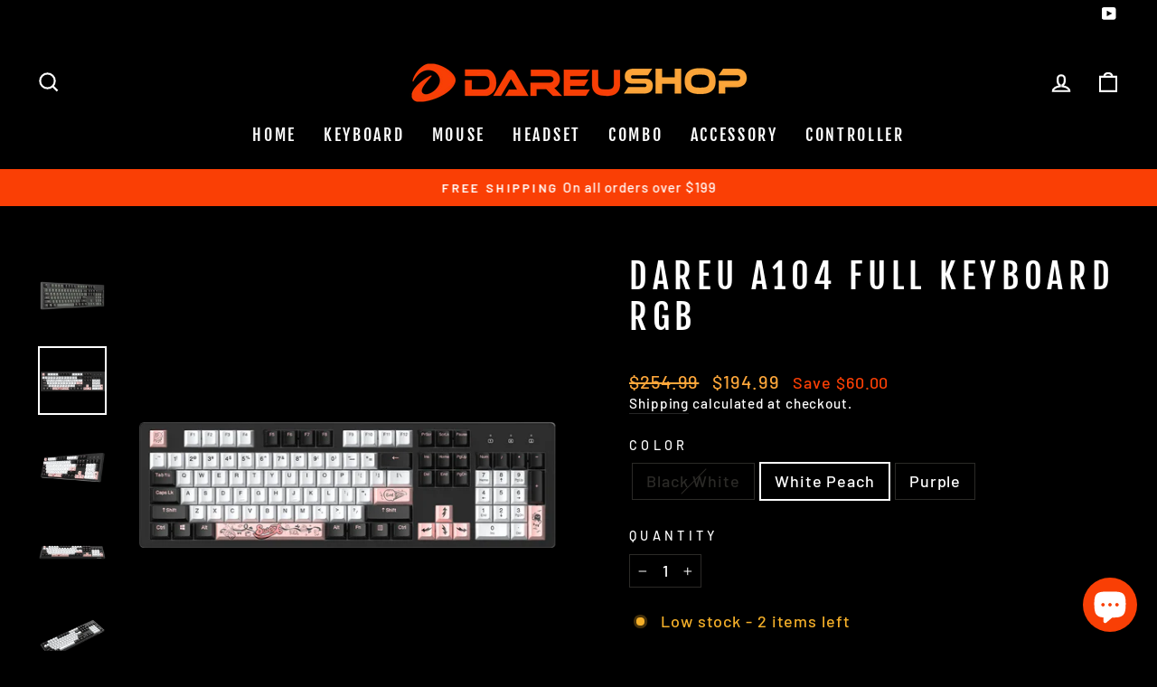

--- FILE ---
content_type: text/html; charset=utf-8
request_url: https://dareushop.com/products/dareu-a104-full-keyboard-rgb
body_size: 38027
content:
<!doctype html>
<html class="no-js" lang="en" dir="ltr">
<head>
  <meta charset="utf-8">
  <meta http-equiv="X-UA-Compatible" content="IE=edge,chrome=1">
  <meta name="viewport" content="width=device-width,initial-scale=1">
  <meta name="theme-color" content="#fa3f05">
  <link rel="canonical" href="https://dareushop.com/products/dareu-a104-full-keyboard-rgb">
  <link rel="preconnect" href="https://cdn.shopify.com">
  <link rel="preconnect" href="https://fonts.shopifycdn.com">
  <link rel="dns-prefetch" href="https://productreviews.shopifycdn.com">
  <link rel="dns-prefetch" href="https://ajax.googleapis.com">
  <link rel="dns-prefetch" href="https://maps.googleapis.com">
  <link rel="dns-prefetch" href="https://maps.gstatic.com"><link rel="shortcut icon" href="//dareushop.com/cdn/shop/files/DAREUSHOP_Logo_04_32x32.png?v=1652956794" type="image/png" /><title>DAREU A104 Full Keyboard RGB
&ndash; DAREU Shop
</title>
<meta name="description" content="Magnetic upper housing To combine classic and modern, upper housing of keyboard applies magnetic design for more experience options to users by easy change and simple cleaning. Ice-blue LED backlight Blue LED backlight on each button provides high visibility and visual attraction with specially designed lighting color "><meta property="og:site_name" content="DAREU Shop">
  <meta property="og:url" content="https://dareushop.com/products/dareu-a104-full-keyboard-rgb">
  <meta property="og:title" content="DAREU A104 Full Keyboard RGB">
  <meta property="og:type" content="product">
  <meta property="og:description" content="Magnetic upper housing To combine classic and modern, upper housing of keyboard applies magnetic design for more experience options to users by easy change and simple cleaning. Ice-blue LED backlight Blue LED backlight on each button provides high visibility and visual attraction with specially designed lighting color "><meta property="og:image" content="http://dareushop.com/cdn/shop/files/578fc5e3ea42e43abded881ec42b52f9.png?v=1688556630">
    <meta property="og:image:secure_url" content="https://dareushop.com/cdn/shop/files/578fc5e3ea42e43abded881ec42b52f9.png?v=1688556630">
    <meta property="og:image:width" content="900">
    <meta property="og:image:height" content="900"><meta name="twitter:site" content="@">
  <meta name="twitter:card" content="summary_large_image">
  <meta name="twitter:title" content="DAREU A104 Full Keyboard RGB">
  <meta name="twitter:description" content="Magnetic upper housing To combine classic and modern, upper housing of keyboard applies magnetic design for more experience options to users by easy change and simple cleaning. Ice-blue LED backlight Blue LED backlight on each button provides high visibility and visual attraction with specially designed lighting color ">
<style data-shopify>@font-face {
  font-family: "Fjalla One";
  font-weight: 400;
  font-style: normal;
  font-display: swap;
  src: url("//dareushop.com/cdn/fonts/fjalla_one/fjallaone_n4.262edaf1abaf5ed669f7ecd26fc3e24707a0ad85.woff2") format("woff2"),
       url("//dareushop.com/cdn/fonts/fjalla_one/fjallaone_n4.f67f40342efd2b34cae019d50b4b5c4da6fc5da7.woff") format("woff");
}

  @font-face {
  font-family: Barlow;
  font-weight: 500;
  font-style: normal;
  font-display: swap;
  src: url("//dareushop.com/cdn/fonts/barlow/barlow_n5.a193a1990790eba0cc5cca569d23799830e90f07.woff2") format("woff2"),
       url("//dareushop.com/cdn/fonts/barlow/barlow_n5.ae31c82169b1dc0715609b8cc6a610b917808358.woff") format("woff");
}


  @font-face {
  font-family: Barlow;
  font-weight: 600;
  font-style: normal;
  font-display: swap;
  src: url("//dareushop.com/cdn/fonts/barlow/barlow_n6.329f582a81f63f125e63c20a5a80ae9477df68e1.woff2") format("woff2"),
       url("//dareushop.com/cdn/fonts/barlow/barlow_n6.0163402e36247bcb8b02716880d0b39568412e9e.woff") format("woff");
}

  @font-face {
  font-family: Barlow;
  font-weight: 500;
  font-style: italic;
  font-display: swap;
  src: url("//dareushop.com/cdn/fonts/barlow/barlow_i5.714d58286997b65cd479af615cfa9bb0a117a573.woff2") format("woff2"),
       url("//dareushop.com/cdn/fonts/barlow/barlow_i5.0120f77e6447d3b5df4bbec8ad8c2d029d87fb21.woff") format("woff");
}

  @font-face {
  font-family: Barlow;
  font-weight: 600;
  font-style: italic;
  font-display: swap;
  src: url("//dareushop.com/cdn/fonts/barlow/barlow_i6.5a22bd20fb27bad4d7674cc6e666fb9c77d813bb.woff2") format("woff2"),
       url("//dareushop.com/cdn/fonts/barlow/barlow_i6.1c8787fcb59f3add01a87f21b38c7ef797e3b3a1.woff") format("woff");
}

</style><link href="//dareushop.com/cdn/shop/t/18/assets/theme.css?v=183591847794193690331698643148" rel="stylesheet" type="text/css" media="all" />
<style data-shopify>:root {
    --typeHeaderPrimary: "Fjalla One";
    --typeHeaderFallback: sans-serif;
    --typeHeaderSize: 45px;
    --typeHeaderWeight: 400;
    --typeHeaderLineHeight: 1.2;
    --typeHeaderSpacing: 0.15em;

    --typeBasePrimary:Barlow;
    --typeBaseFallback:sans-serif;
    --typeBaseSize: 18px;
    --typeBaseWeight: 500;
    --typeBaseSpacing: 0.05em;
    --typeBaseLineHeight: 1.4;

    --typeCollectionTitle: 23px;

    --iconWeight: 5px;
    --iconLinecaps: miter;

    
      --buttonRadius: 0px;
    

    --colorGridOverlayOpacity: 0.1;
  }

  .placeholder-content {
    background-image: linear-gradient(100deg, #000000 40%, #000000 63%, #000000 79%);
  }</style><script>
    document.documentElement.className = document.documentElement.className.replace('no-js', 'js');

    window.theme = window.theme || {};
    theme.routes = {
      home: "/",
      cart: "/cart.js",
      cartPage: "/cart",
      cartAdd: "/cart/add.js",
      cartChange: "/cart/change.js",
      search: "/search"
    };
    theme.strings = {
      soldOut: "Sold Out",
      unavailable: "Unavailable",
      inStockLabel: "In stock, ready to ship",
      stockLabel: "Low stock - [count] items left",
      willNotShipUntil: "Ready to ship [date]",
      willBeInStockAfter: "Back in stock [date]",
      waitingForStock: "Inventory on the way",
      savePrice: "Save [saved_amount]",
      cartEmpty: "Your cart is currently empty.",
      cartTermsConfirmation: "You must agree with the terms and conditions of sales to check out",
      searchCollections: "Collections:",
      searchPages: "Pages:",
      searchArticles: "Articles:"
    };
    theme.settings = {
      dynamicVariantsEnable: true,
      cartType: "drawer",
      isCustomerTemplate: false,
      moneyFormat: "${{amount}}",
      saveType: "dollar",
      productImageSize: "square",
      productImageCover: false,
      predictiveSearch: true,
      predictiveSearchType: "product,article,page,collection",
      quickView: true,
      themeName: 'Impulse',
      themeVersion: "5.5.3"
    };
  </script>

  <script>window.performance && window.performance.mark && window.performance.mark('shopify.content_for_header.start');</script><meta name="google-site-verification" content="eK2WNMSrBU2eLUCsj24kIG6TAInI-pI4R5h1MqDgycQ">
<meta name="google-site-verification" content="F0RiRFaRBOMT743gAIfJyB0tO1HBihXg5EejbGIAMhQ">
<meta id="shopify-digital-wallet" name="shopify-digital-wallet" content="/27145240646/digital_wallets/dialog">
<meta name="shopify-checkout-api-token" content="b666efebb353917d7534e920a5c391d1">
<meta id="in-context-paypal-metadata" data-shop-id="27145240646" data-venmo-supported="false" data-environment="production" data-locale="en_US" data-paypal-v4="true" data-currency="USD">
<link rel="alternate" hreflang="x-default" href="https://dareushop.com/products/dareu-a104-full-keyboard-rgb">
<link rel="alternate" hreflang="en" href="https://dareushop.com/products/dareu-a104-full-keyboard-rgb">
<link rel="alternate" hreflang="en-DE" href="https://dareushop.com/en-de/products/dareu-a104-full-keyboard-rgb">
<link rel="alternate" type="application/json+oembed" href="https://dareushop.com/products/dareu-a104-full-keyboard-rgb.oembed">
<script async="async" src="/checkouts/internal/preloads.js?locale=en-US"></script>
<script id="shopify-features" type="application/json">{"accessToken":"b666efebb353917d7534e920a5c391d1","betas":["rich-media-storefront-analytics"],"domain":"dareushop.com","predictiveSearch":true,"shopId":27145240646,"locale":"en"}</script>
<script>var Shopify = Shopify || {};
Shopify.shop = "gamer-help.myshopify.com";
Shopify.locale = "en";
Shopify.currency = {"active":"USD","rate":"1.0"};
Shopify.country = "US";
Shopify.theme = {"name":"DAREU Shop 4.0 | OPT","id":123643297862,"schema_name":"Impulse","schema_version":"5.5.3","theme_store_id":null,"role":"main"};
Shopify.theme.handle = "null";
Shopify.theme.style = {"id":null,"handle":null};
Shopify.cdnHost = "dareushop.com/cdn";
Shopify.routes = Shopify.routes || {};
Shopify.routes.root = "/";</script>
<script type="module">!function(o){(o.Shopify=o.Shopify||{}).modules=!0}(window);</script>
<script>!function(o){function n(){var o=[];function n(){o.push(Array.prototype.slice.apply(arguments))}return n.q=o,n}var t=o.Shopify=o.Shopify||{};t.loadFeatures=n(),t.autoloadFeatures=n()}(window);</script>
<script id="shop-js-analytics" type="application/json">{"pageType":"product"}</script>
<script defer="defer" async type="module" src="//dareushop.com/cdn/shopifycloud/shop-js/modules/v2/client.init-shop-cart-sync_BN7fPSNr.en.esm.js"></script>
<script defer="defer" async type="module" src="//dareushop.com/cdn/shopifycloud/shop-js/modules/v2/chunk.common_Cbph3Kss.esm.js"></script>
<script defer="defer" async type="module" src="//dareushop.com/cdn/shopifycloud/shop-js/modules/v2/chunk.modal_DKumMAJ1.esm.js"></script>
<script type="module">
  await import("//dareushop.com/cdn/shopifycloud/shop-js/modules/v2/client.init-shop-cart-sync_BN7fPSNr.en.esm.js");
await import("//dareushop.com/cdn/shopifycloud/shop-js/modules/v2/chunk.common_Cbph3Kss.esm.js");
await import("//dareushop.com/cdn/shopifycloud/shop-js/modules/v2/chunk.modal_DKumMAJ1.esm.js");

  window.Shopify.SignInWithShop?.initShopCartSync?.({"fedCMEnabled":true,"windoidEnabled":true});

</script>
<script>(function() {
  var isLoaded = false;
  function asyncLoad() {
    if (isLoaded) return;
    isLoaded = true;
    var urls = ["\/\/cdn.shopify.com\/proxy\/0e703ffaa7c2e7845a687d3057a68769b69ac031f0c70ade1c3adc8eaf459ddb\/api.goaffpro.com\/loader.js?shop=gamer-help.myshopify.com\u0026sp-cache-control=cHVibGljLCBtYXgtYWdlPTkwMA","https:\/\/cdn2.ryviu.com\/v\/static\/js\/app.js?n=1\u0026shop=gamer-help.myshopify.com","https:\/\/cdn2.ryviu.com\/v\/static\/js\/app.js?shop=gamer-help.myshopify.com"];
    for (var i = 0; i < urls.length; i++) {
      var s = document.createElement('script');
      s.type = 'text/javascript';
      s.async = true;
      s.src = urls[i];
      var x = document.getElementsByTagName('script')[0];
      x.parentNode.insertBefore(s, x);
    }
  };
  if(window.attachEvent) {
    window.attachEvent('onload', asyncLoad);
  } else {
    window.addEventListener('load', asyncLoad, false);
  }
})();</script>
<script id="__st">var __st={"a":27145240646,"offset":28800,"reqid":"cee5475d-0c4b-4a7b-aacb-b198469125b2-1770112327","pageurl":"dareushop.com\/products\/dareu-a104-full-keyboard-rgb","u":"8c9a9f5927f8","p":"product","rtyp":"product","rid":7138548744262};</script>
<script>window.ShopifyPaypalV4VisibilityTracking = true;</script>
<script id="captcha-bootstrap">!function(){'use strict';const t='contact',e='account',n='new_comment',o=[[t,t],['blogs',n],['comments',n],[t,'customer']],c=[[e,'customer_login'],[e,'guest_login'],[e,'recover_customer_password'],[e,'create_customer']],r=t=>t.map((([t,e])=>`form[action*='/${t}']:not([data-nocaptcha='true']) input[name='form_type'][value='${e}']`)).join(','),a=t=>()=>t?[...document.querySelectorAll(t)].map((t=>t.form)):[];function s(){const t=[...o],e=r(t);return a(e)}const i='password',u='form_key',d=['recaptcha-v3-token','g-recaptcha-response','h-captcha-response',i],f=()=>{try{return window.sessionStorage}catch{return}},m='__shopify_v',_=t=>t.elements[u];function p(t,e,n=!1){try{const o=window.sessionStorage,c=JSON.parse(o.getItem(e)),{data:r}=function(t){const{data:e,action:n}=t;return t[m]||n?{data:e,action:n}:{data:t,action:n}}(c);for(const[e,n]of Object.entries(r))t.elements[e]&&(t.elements[e].value=n);n&&o.removeItem(e)}catch(o){console.error('form repopulation failed',{error:o})}}const l='form_type',E='cptcha';function T(t){t.dataset[E]=!0}const w=window,h=w.document,L='Shopify',v='ce_forms',y='captcha';let A=!1;((t,e)=>{const n=(g='f06e6c50-85a8-45c8-87d0-21a2b65856fe',I='https://cdn.shopify.com/shopifycloud/storefront-forms-hcaptcha/ce_storefront_forms_captcha_hcaptcha.v1.5.2.iife.js',D={infoText:'Protected by hCaptcha',privacyText:'Privacy',termsText:'Terms'},(t,e,n)=>{const o=w[L][v],c=o.bindForm;if(c)return c(t,g,e,D).then(n);var r;o.q.push([[t,g,e,D],n]),r=I,A||(h.body.append(Object.assign(h.createElement('script'),{id:'captcha-provider',async:!0,src:r})),A=!0)});var g,I,D;w[L]=w[L]||{},w[L][v]=w[L][v]||{},w[L][v].q=[],w[L][y]=w[L][y]||{},w[L][y].protect=function(t,e){n(t,void 0,e),T(t)},Object.freeze(w[L][y]),function(t,e,n,w,h,L){const[v,y,A,g]=function(t,e,n){const i=e?o:[],u=t?c:[],d=[...i,...u],f=r(d),m=r(i),_=r(d.filter((([t,e])=>n.includes(e))));return[a(f),a(m),a(_),s()]}(w,h,L),I=t=>{const e=t.target;return e instanceof HTMLFormElement?e:e&&e.form},D=t=>v().includes(t);t.addEventListener('submit',(t=>{const e=I(t);if(!e)return;const n=D(e)&&!e.dataset.hcaptchaBound&&!e.dataset.recaptchaBound,o=_(e),c=g().includes(e)&&(!o||!o.value);(n||c)&&t.preventDefault(),c&&!n&&(function(t){try{if(!f())return;!function(t){const e=f();if(!e)return;const n=_(t);if(!n)return;const o=n.value;o&&e.removeItem(o)}(t);const e=Array.from(Array(32),(()=>Math.random().toString(36)[2])).join('');!function(t,e){_(t)||t.append(Object.assign(document.createElement('input'),{type:'hidden',name:u})),t.elements[u].value=e}(t,e),function(t,e){const n=f();if(!n)return;const o=[...t.querySelectorAll(`input[type='${i}']`)].map((({name:t})=>t)),c=[...d,...o],r={};for(const[a,s]of new FormData(t).entries())c.includes(a)||(r[a]=s);n.setItem(e,JSON.stringify({[m]:1,action:t.action,data:r}))}(t,e)}catch(e){console.error('failed to persist form',e)}}(e),e.submit())}));const S=(t,e)=>{t&&!t.dataset[E]&&(n(t,e.some((e=>e===t))),T(t))};for(const o of['focusin','change'])t.addEventListener(o,(t=>{const e=I(t);D(e)&&S(e,y())}));const B=e.get('form_key'),M=e.get(l),P=B&&M;t.addEventListener('DOMContentLoaded',(()=>{const t=y();if(P)for(const e of t)e.elements[l].value===M&&p(e,B);[...new Set([...A(),...v().filter((t=>'true'===t.dataset.shopifyCaptcha))])].forEach((e=>S(e,t)))}))}(h,new URLSearchParams(w.location.search),n,t,e,['guest_login'])})(!0,!0)}();</script>
<script integrity="sha256-4kQ18oKyAcykRKYeNunJcIwy7WH5gtpwJnB7kiuLZ1E=" data-source-attribution="shopify.loadfeatures" defer="defer" src="//dareushop.com/cdn/shopifycloud/storefront/assets/storefront/load_feature-a0a9edcb.js" crossorigin="anonymous"></script>
<script data-source-attribution="shopify.dynamic_checkout.dynamic.init">var Shopify=Shopify||{};Shopify.PaymentButton=Shopify.PaymentButton||{isStorefrontPortableWallets:!0,init:function(){window.Shopify.PaymentButton.init=function(){};var t=document.createElement("script");t.src="https://dareushop.com/cdn/shopifycloud/portable-wallets/latest/portable-wallets.en.js",t.type="module",document.head.appendChild(t)}};
</script>
<script data-source-attribution="shopify.dynamic_checkout.buyer_consent">
  function portableWalletsHideBuyerConsent(e){var t=document.getElementById("shopify-buyer-consent"),n=document.getElementById("shopify-subscription-policy-button");t&&n&&(t.classList.add("hidden"),t.setAttribute("aria-hidden","true"),n.removeEventListener("click",e))}function portableWalletsShowBuyerConsent(e){var t=document.getElementById("shopify-buyer-consent"),n=document.getElementById("shopify-subscription-policy-button");t&&n&&(t.classList.remove("hidden"),t.removeAttribute("aria-hidden"),n.addEventListener("click",e))}window.Shopify?.PaymentButton&&(window.Shopify.PaymentButton.hideBuyerConsent=portableWalletsHideBuyerConsent,window.Shopify.PaymentButton.showBuyerConsent=portableWalletsShowBuyerConsent);
</script>
<script>
  function portableWalletsCleanup(e){e&&e.src&&console.error("Failed to load portable wallets script "+e.src);var t=document.querySelectorAll("shopify-accelerated-checkout .shopify-payment-button__skeleton, shopify-accelerated-checkout-cart .wallet-cart-button__skeleton"),e=document.getElementById("shopify-buyer-consent");for(let e=0;e<t.length;e++)t[e].remove();e&&e.remove()}function portableWalletsNotLoadedAsModule(e){e instanceof ErrorEvent&&"string"==typeof e.message&&e.message.includes("import.meta")&&"string"==typeof e.filename&&e.filename.includes("portable-wallets")&&(window.removeEventListener("error",portableWalletsNotLoadedAsModule),window.Shopify.PaymentButton.failedToLoad=e,"loading"===document.readyState?document.addEventListener("DOMContentLoaded",window.Shopify.PaymentButton.init):window.Shopify.PaymentButton.init())}window.addEventListener("error",portableWalletsNotLoadedAsModule);
</script>

<script type="module" src="https://dareushop.com/cdn/shopifycloud/portable-wallets/latest/portable-wallets.en.js" onError="portableWalletsCleanup(this)" crossorigin="anonymous"></script>
<script nomodule>
  document.addEventListener("DOMContentLoaded", portableWalletsCleanup);
</script>

<link id="shopify-accelerated-checkout-styles" rel="stylesheet" media="screen" href="https://dareushop.com/cdn/shopifycloud/portable-wallets/latest/accelerated-checkout-backwards-compat.css" crossorigin="anonymous">
<style id="shopify-accelerated-checkout-cart">
        #shopify-buyer-consent {
  margin-top: 1em;
  display: inline-block;
  width: 100%;
}

#shopify-buyer-consent.hidden {
  display: none;
}

#shopify-subscription-policy-button {
  background: none;
  border: none;
  padding: 0;
  text-decoration: underline;
  font-size: inherit;
  cursor: pointer;
}

#shopify-subscription-policy-button::before {
  box-shadow: none;
}

      </style>

<script>window.performance && window.performance.mark && window.performance.mark('shopify.content_for_header.end');</script>

  <script src="//dareushop.com/cdn/shop/t/18/assets/vendor-scripts-v11.js" defer="defer"></script><script src="//dareushop.com/cdn/shop/t/18/assets/theme.js?v=135810884792292150381669732580" defer="defer"></script><!-- Global site tag (gtag.js) - Google Analytics -->
<script async src="https://www.googletagmanager.com/gtag/js?id=G-GT941Y5W54"></script>
<script>
  window.dataLayer = window.dataLayer || [];
  function gtag(){dataLayer.push(arguments);}
  gtag('js', new Date());

  gtag('config', 'G-GT941Y5W54');
</script>
  
<!-- BEGIN app block: shopify://apps/ryviu-product-reviews-app/blocks/ryviu-js/807ad6ed-1a6a-4559-abea-ed062858d9da -->
<script>
  // RYVIU APP :: Settings
  var ryviu_global_settings = {"form":{"showTitle":true,"titleForm":"Rate Us","titleName":"Your Name","colorInput":"#464646","colorTitle":"#696969","noticeName":"Your name is required field","titleEmail":"Your Email","autoPublish":true,"colorNotice":"#dd2c00","colorSubmit":"#ffffff","noticeEmail":"Your email is required and valid email","titleSubmit":"Submit Your Review","titleSubject":"Review Title","titleSuccess":"Thank you! Your review is submited.","colorStarForm":"#ececec","noticeSubject":"Title is required field","showtitleForm":true,"titleMessenger":"Review Content","noticeMessenger":"Your review is required field","placeholderName":"John Smith","starActivecolor":"#fdbc00","backgroundSubmit":"#00aeef","placeholderEmail":"example@yourdomain.com","placeholderSubject":"Look great","placeholderMessenger":"Write something","loadAfterContentLoaded":true},"questions":{"by_text":"Author","of_text":"of","on_text":"am","des_form":"Ask a question to the community here","name_form":"Your Name","email_form":"Your E-Mail Adresse","input_text":"Have a question? Search for answers","title_form":"No answer found?","answer_form":"Your answers","answer_text":"Answer question","newest_text":"Latest New","notice_form":"Complete before submitting","submit_form":"Send a question","helpful_text":"Most helpful","showing_text":"Show","question_form":"Your question","titleCustomer":"","community_text":"Ask the community here","questions_text":"questions","title_answer_form":"Answer question","ask_community_text":"Ask the community","submit_answer_form":"Send a reply","write_question_text":"Ask a question","question_answer_form":"Question","placeholder_answer_form":"Answer is a required field!","placeholder_question_form":"Question is a required field!"},"review_widget":{"star":1,"style":"style2","title":true,"ofText":"of","tstar1":"Terrible","tstar2":"Poor","tstar3":"Average","tstar4":"Very Good","tstar5":"Excellent","nostars":false,"nowrite":false,"hideFlag":false,"hidedate":false,"noavatar":false,"noreview":true,"order_by":"late","showText":"Show:","showspam":true,"noReviews":"No reviews","outofText":"out of","random_to":20,"ryplyText":"Comment","starStyle":"style1","starcolor":"#e6e6e6","starsText":"stars","colorTitle":"#6c8187","colorWrite":"#ffffff","customDate":"dd\/MM\/yy","dateSelect":"dateDefaut","helpulText":"Is this helpful?","latestText":"Latest","nolastname":false,"oldestText":"Oldest","paddingTop":"0","reviewText":"review","sortbyText":"Sort by:","starHeight":13,"titleWrite":"Write a review","borderColor":"#ffffff","borderStyle":"solid","borderWidth":"0","colorAvatar":"#f8f8f8","firstReview":"Write a first review now","paddingLeft":"0","random_from":0,"reviewsText":"reviews","showingText":"Showing","disableReply":false,"paddingRight":"0","payment_type":"Monthly","textVerified":"Verified Purchase","colorVerified":"#05d92d","disableHelpul":false,"disableWidget":false,"paddingBottom":"0","titleCustomer":"Customer Reviews","filter_reviews":"all","backgroundRyviu":"transparent","backgroundWrite":"#ffb102","disablePurchase":false,"starActiveStyle":"style1","starActivecolor":"#fdbc00","show_title_customer":false,"filter_reviews_local":"US"},"design_settings":{"date":"timeago","sort":"late","showing":30,"url_shop":"dareushop.com","colection":true,"no_number":false,"no_review":true,"defautDate":"timeago","defaultDate":"timeago","client_theme":"default","verify_reply":true,"verify_review":true,"reviews_per_page":"10","aimgs":false}};
  var ryviu_version = '2';
  if (typeof Shopify !== 'undefined' && Shopify.designMode && document.documentElement) {
    document.documentElement.classList.add('ryviu-shopify-mode');
  }
</script>



<!-- END app block --><link href="https://cdn.shopify.com/extensions/019bfd26-89c4-77e1-a8f2-ecb7f578e19a/ryviu-theme-extension-74/assets/widget.css" rel="stylesheet" type="text/css" media="all">
<script src="https://cdn.shopify.com/extensions/e8878072-2f6b-4e89-8082-94b04320908d/inbox-1254/assets/inbox-chat-loader.js" type="text/javascript" defer="defer"></script>
<link href="https://monorail-edge.shopifysvc.com" rel="dns-prefetch">
<script>(function(){if ("sendBeacon" in navigator && "performance" in window) {try {var session_token_from_headers = performance.getEntriesByType('navigation')[0].serverTiming.find(x => x.name == '_s').description;} catch {var session_token_from_headers = undefined;}var session_cookie_matches = document.cookie.match(/_shopify_s=([^;]*)/);var session_token_from_cookie = session_cookie_matches && session_cookie_matches.length === 2 ? session_cookie_matches[1] : "";var session_token = session_token_from_headers || session_token_from_cookie || "";function handle_abandonment_event(e) {var entries = performance.getEntries().filter(function(entry) {return /monorail-edge.shopifysvc.com/.test(entry.name);});if (!window.abandonment_tracked && entries.length === 0) {window.abandonment_tracked = true;var currentMs = Date.now();var navigation_start = performance.timing.navigationStart;var payload = {shop_id: 27145240646,url: window.location.href,navigation_start,duration: currentMs - navigation_start,session_token,page_type: "product"};window.navigator.sendBeacon("https://monorail-edge.shopifysvc.com/v1/produce", JSON.stringify({schema_id: "online_store_buyer_site_abandonment/1.1",payload: payload,metadata: {event_created_at_ms: currentMs,event_sent_at_ms: currentMs}}));}}window.addEventListener('pagehide', handle_abandonment_event);}}());</script>
<script id="web-pixels-manager-setup">(function e(e,d,r,n,o){if(void 0===o&&(o={}),!Boolean(null===(a=null===(i=window.Shopify)||void 0===i?void 0:i.analytics)||void 0===a?void 0:a.replayQueue)){var i,a;window.Shopify=window.Shopify||{};var t=window.Shopify;t.analytics=t.analytics||{};var s=t.analytics;s.replayQueue=[],s.publish=function(e,d,r){return s.replayQueue.push([e,d,r]),!0};try{self.performance.mark("wpm:start")}catch(e){}var l=function(){var e={modern:/Edge?\/(1{2}[4-9]|1[2-9]\d|[2-9]\d{2}|\d{4,})\.\d+(\.\d+|)|Firefox\/(1{2}[4-9]|1[2-9]\d|[2-9]\d{2}|\d{4,})\.\d+(\.\d+|)|Chrom(ium|e)\/(9{2}|\d{3,})\.\d+(\.\d+|)|(Maci|X1{2}).+ Version\/(15\.\d+|(1[6-9]|[2-9]\d|\d{3,})\.\d+)([,.]\d+|)( \(\w+\)|)( Mobile\/\w+|) Safari\/|Chrome.+OPR\/(9{2}|\d{3,})\.\d+\.\d+|(CPU[ +]OS|iPhone[ +]OS|CPU[ +]iPhone|CPU IPhone OS|CPU iPad OS)[ +]+(15[._]\d+|(1[6-9]|[2-9]\d|\d{3,})[._]\d+)([._]\d+|)|Android:?[ /-](13[3-9]|1[4-9]\d|[2-9]\d{2}|\d{4,})(\.\d+|)(\.\d+|)|Android.+Firefox\/(13[5-9]|1[4-9]\d|[2-9]\d{2}|\d{4,})\.\d+(\.\d+|)|Android.+Chrom(ium|e)\/(13[3-9]|1[4-9]\d|[2-9]\d{2}|\d{4,})\.\d+(\.\d+|)|SamsungBrowser\/([2-9]\d|\d{3,})\.\d+/,legacy:/Edge?\/(1[6-9]|[2-9]\d|\d{3,})\.\d+(\.\d+|)|Firefox\/(5[4-9]|[6-9]\d|\d{3,})\.\d+(\.\d+|)|Chrom(ium|e)\/(5[1-9]|[6-9]\d|\d{3,})\.\d+(\.\d+|)([\d.]+$|.*Safari\/(?![\d.]+ Edge\/[\d.]+$))|(Maci|X1{2}).+ Version\/(10\.\d+|(1[1-9]|[2-9]\d|\d{3,})\.\d+)([,.]\d+|)( \(\w+\)|)( Mobile\/\w+|) Safari\/|Chrome.+OPR\/(3[89]|[4-9]\d|\d{3,})\.\d+\.\d+|(CPU[ +]OS|iPhone[ +]OS|CPU[ +]iPhone|CPU IPhone OS|CPU iPad OS)[ +]+(10[._]\d+|(1[1-9]|[2-9]\d|\d{3,})[._]\d+)([._]\d+|)|Android:?[ /-](13[3-9]|1[4-9]\d|[2-9]\d{2}|\d{4,})(\.\d+|)(\.\d+|)|Mobile Safari.+OPR\/([89]\d|\d{3,})\.\d+\.\d+|Android.+Firefox\/(13[5-9]|1[4-9]\d|[2-9]\d{2}|\d{4,})\.\d+(\.\d+|)|Android.+Chrom(ium|e)\/(13[3-9]|1[4-9]\d|[2-9]\d{2}|\d{4,})\.\d+(\.\d+|)|Android.+(UC? ?Browser|UCWEB|U3)[ /]?(15\.([5-9]|\d{2,})|(1[6-9]|[2-9]\d|\d{3,})\.\d+)\.\d+|SamsungBrowser\/(5\.\d+|([6-9]|\d{2,})\.\d+)|Android.+MQ{2}Browser\/(14(\.(9|\d{2,})|)|(1[5-9]|[2-9]\d|\d{3,})(\.\d+|))(\.\d+|)|K[Aa][Ii]OS\/(3\.\d+|([4-9]|\d{2,})\.\d+)(\.\d+|)/},d=e.modern,r=e.legacy,n=navigator.userAgent;return n.match(d)?"modern":n.match(r)?"legacy":"unknown"}(),u="modern"===l?"modern":"legacy",c=(null!=n?n:{modern:"",legacy:""})[u],f=function(e){return[e.baseUrl,"/wpm","/b",e.hashVersion,"modern"===e.buildTarget?"m":"l",".js"].join("")}({baseUrl:d,hashVersion:r,buildTarget:u}),m=function(e){var d=e.version,r=e.bundleTarget,n=e.surface,o=e.pageUrl,i=e.monorailEndpoint;return{emit:function(e){var a=e.status,t=e.errorMsg,s=(new Date).getTime(),l=JSON.stringify({metadata:{event_sent_at_ms:s},events:[{schema_id:"web_pixels_manager_load/3.1",payload:{version:d,bundle_target:r,page_url:o,status:a,surface:n,error_msg:t},metadata:{event_created_at_ms:s}}]});if(!i)return console&&console.warn&&console.warn("[Web Pixels Manager] No Monorail endpoint provided, skipping logging."),!1;try{return self.navigator.sendBeacon.bind(self.navigator)(i,l)}catch(e){}var u=new XMLHttpRequest;try{return u.open("POST",i,!0),u.setRequestHeader("Content-Type","text/plain"),u.send(l),!0}catch(e){return console&&console.warn&&console.warn("[Web Pixels Manager] Got an unhandled error while logging to Monorail."),!1}}}}({version:r,bundleTarget:l,surface:e.surface,pageUrl:self.location.href,monorailEndpoint:e.monorailEndpoint});try{o.browserTarget=l,function(e){var d=e.src,r=e.async,n=void 0===r||r,o=e.onload,i=e.onerror,a=e.sri,t=e.scriptDataAttributes,s=void 0===t?{}:t,l=document.createElement("script"),u=document.querySelector("head"),c=document.querySelector("body");if(l.async=n,l.src=d,a&&(l.integrity=a,l.crossOrigin="anonymous"),s)for(var f in s)if(Object.prototype.hasOwnProperty.call(s,f))try{l.dataset[f]=s[f]}catch(e){}if(o&&l.addEventListener("load",o),i&&l.addEventListener("error",i),u)u.appendChild(l);else{if(!c)throw new Error("Did not find a head or body element to append the script");c.appendChild(l)}}({src:f,async:!0,onload:function(){if(!function(){var e,d;return Boolean(null===(d=null===(e=window.Shopify)||void 0===e?void 0:e.analytics)||void 0===d?void 0:d.initialized)}()){var d=window.webPixelsManager.init(e)||void 0;if(d){var r=window.Shopify.analytics;r.replayQueue.forEach((function(e){var r=e[0],n=e[1],o=e[2];d.publishCustomEvent(r,n,o)})),r.replayQueue=[],r.publish=d.publishCustomEvent,r.visitor=d.visitor,r.initialized=!0}}},onerror:function(){return m.emit({status:"failed",errorMsg:"".concat(f," has failed to load")})},sri:function(e){var d=/^sha384-[A-Za-z0-9+/=]+$/;return"string"==typeof e&&d.test(e)}(c)?c:"",scriptDataAttributes:o}),m.emit({status:"loading"})}catch(e){m.emit({status:"failed",errorMsg:(null==e?void 0:e.message)||"Unknown error"})}}})({shopId: 27145240646,storefrontBaseUrl: "https://dareushop.com",extensionsBaseUrl: "https://extensions.shopifycdn.com/cdn/shopifycloud/web-pixels-manager",monorailEndpoint: "https://monorail-edge.shopifysvc.com/unstable/produce_batch",surface: "storefront-renderer",enabledBetaFlags: ["2dca8a86"],webPixelsConfigList: [{"id":"1001160774","configuration":"{\"shop\":\"gamer-help.myshopify.com\",\"cookie_duration\":\"604800\"}","eventPayloadVersion":"v1","runtimeContext":"STRICT","scriptVersion":"a2e7513c3708f34b1f617d7ce88f9697","type":"APP","apiClientId":2744533,"privacyPurposes":["ANALYTICS","MARKETING"],"dataSharingAdjustments":{"protectedCustomerApprovalScopes":["read_customer_address","read_customer_email","read_customer_name","read_customer_personal_data","read_customer_phone"]}},{"id":"452296774","configuration":"{\"config\":\"{\\\"pixel_id\\\":\\\"G-GT941Y5W54\\\",\\\"target_country\\\":\\\"US\\\",\\\"gtag_events\\\":[{\\\"type\\\":\\\"begin_checkout\\\",\\\"action_label\\\":\\\"G-GT941Y5W54\\\"},{\\\"type\\\":\\\"search\\\",\\\"action_label\\\":\\\"G-GT941Y5W54\\\"},{\\\"type\\\":\\\"view_item\\\",\\\"action_label\\\":[\\\"G-GT941Y5W54\\\",\\\"MC-0HTBG04XR1\\\"]},{\\\"type\\\":\\\"purchase\\\",\\\"action_label\\\":[\\\"G-GT941Y5W54\\\",\\\"MC-0HTBG04XR1\\\"]},{\\\"type\\\":\\\"page_view\\\",\\\"action_label\\\":[\\\"G-GT941Y5W54\\\",\\\"MC-0HTBG04XR1\\\"]},{\\\"type\\\":\\\"add_payment_info\\\",\\\"action_label\\\":\\\"G-GT941Y5W54\\\"},{\\\"type\\\":\\\"add_to_cart\\\",\\\"action_label\\\":\\\"G-GT941Y5W54\\\"}],\\\"enable_monitoring_mode\\\":false}\"}","eventPayloadVersion":"v1","runtimeContext":"OPEN","scriptVersion":"b2a88bafab3e21179ed38636efcd8a93","type":"APP","apiClientId":1780363,"privacyPurposes":[],"dataSharingAdjustments":{"protectedCustomerApprovalScopes":["read_customer_address","read_customer_email","read_customer_name","read_customer_personal_data","read_customer_phone"]}},{"id":"shopify-app-pixel","configuration":"{}","eventPayloadVersion":"v1","runtimeContext":"STRICT","scriptVersion":"0450","apiClientId":"shopify-pixel","type":"APP","privacyPurposes":["ANALYTICS","MARKETING"]},{"id":"shopify-custom-pixel","eventPayloadVersion":"v1","runtimeContext":"LAX","scriptVersion":"0450","apiClientId":"shopify-pixel","type":"CUSTOM","privacyPurposes":["ANALYTICS","MARKETING"]}],isMerchantRequest: false,initData: {"shop":{"name":"DAREU Shop","paymentSettings":{"currencyCode":"USD"},"myshopifyDomain":"gamer-help.myshopify.com","countryCode":"CN","storefrontUrl":"https:\/\/dareushop.com"},"customer":null,"cart":null,"checkout":null,"productVariants":[{"price":{"amount":188.99,"currencyCode":"USD"},"product":{"title":"DAREU A104 Full Keyboard RGB","vendor":"DAREU","id":"7138548744262","untranslatedTitle":"DAREU A104 Full Keyboard RGB","url":"\/products\/dareu-a104-full-keyboard-rgb","type":"Mechanical Keyboard"},"id":"40642994962502","image":{"src":"\/\/dareushop.com\/cdn\/shop\/files\/578fc5e3ea42e43abded881ec42b52f9.png?v=1688556630"},"sku":"A104","title":"Black White","untranslatedTitle":"Black White"},{"price":{"amount":194.99,"currencyCode":"USD"},"product":{"title":"DAREU A104 Full Keyboard RGB","vendor":"DAREU","id":"7138548744262","untranslatedTitle":"DAREU A104 Full Keyboard RGB","url":"\/products\/dareu-a104-full-keyboard-rgb","type":"Mechanical Keyboard"},"id":"40642994995270","image":{"src":"\/\/dareushop.com\/cdn\/shop\/files\/d9322e44627dc35de910ee57f4ff1735.png?v=1688556630"},"sku":"A104","title":"White Peach","untranslatedTitle":"White Peach"},{"price":{"amount":194.99,"currencyCode":"USD"},"product":{"title":"DAREU A104 Full Keyboard RGB","vendor":"DAREU","id":"7138548744262","untranslatedTitle":"DAREU A104 Full Keyboard RGB","url":"\/products\/dareu-a104-full-keyboard-rgb","type":"Mechanical Keyboard"},"id":"40642995028038","image":{"src":"\/\/dareushop.com\/cdn\/shop\/files\/8553be6bba117b027ef25c50f492fa2f.png?v=1688556630"},"sku":"A104","title":"Purple","untranslatedTitle":"Purple"}],"purchasingCompany":null},},"https://dareushop.com/cdn","3918e4e0wbf3ac3cepc5707306mb02b36c6",{"modern":"","legacy":""},{"shopId":"27145240646","storefrontBaseUrl":"https:\/\/dareushop.com","extensionBaseUrl":"https:\/\/extensions.shopifycdn.com\/cdn\/shopifycloud\/web-pixels-manager","surface":"storefront-renderer","enabledBetaFlags":"[\"2dca8a86\"]","isMerchantRequest":"false","hashVersion":"3918e4e0wbf3ac3cepc5707306mb02b36c6","publish":"custom","events":"[[\"page_viewed\",{}],[\"product_viewed\",{\"productVariant\":{\"price\":{\"amount\":194.99,\"currencyCode\":\"USD\"},\"product\":{\"title\":\"DAREU A104 Full Keyboard RGB\",\"vendor\":\"DAREU\",\"id\":\"7138548744262\",\"untranslatedTitle\":\"DAREU A104 Full Keyboard RGB\",\"url\":\"\/products\/dareu-a104-full-keyboard-rgb\",\"type\":\"Mechanical Keyboard\"},\"id\":\"40642994995270\",\"image\":{\"src\":\"\/\/dareushop.com\/cdn\/shop\/files\/d9322e44627dc35de910ee57f4ff1735.png?v=1688556630\"},\"sku\":\"A104\",\"title\":\"White Peach\",\"untranslatedTitle\":\"White Peach\"}}]]"});</script><script>
  window.ShopifyAnalytics = window.ShopifyAnalytics || {};
  window.ShopifyAnalytics.meta = window.ShopifyAnalytics.meta || {};
  window.ShopifyAnalytics.meta.currency = 'USD';
  var meta = {"product":{"id":7138548744262,"gid":"gid:\/\/shopify\/Product\/7138548744262","vendor":"DAREU","type":"Mechanical Keyboard","handle":"dareu-a104-full-keyboard-rgb","variants":[{"id":40642994962502,"price":18899,"name":"DAREU A104 Full Keyboard RGB - Black White","public_title":"Black White","sku":"A104"},{"id":40642994995270,"price":19499,"name":"DAREU A104 Full Keyboard RGB - White Peach","public_title":"White Peach","sku":"A104"},{"id":40642995028038,"price":19499,"name":"DAREU A104 Full Keyboard RGB - Purple","public_title":"Purple","sku":"A104"}],"remote":false},"page":{"pageType":"product","resourceType":"product","resourceId":7138548744262,"requestId":"cee5475d-0c4b-4a7b-aacb-b198469125b2-1770112327"}};
  for (var attr in meta) {
    window.ShopifyAnalytics.meta[attr] = meta[attr];
  }
</script>
<script class="analytics">
  (function () {
    var customDocumentWrite = function(content) {
      var jquery = null;

      if (window.jQuery) {
        jquery = window.jQuery;
      } else if (window.Checkout && window.Checkout.$) {
        jquery = window.Checkout.$;
      }

      if (jquery) {
        jquery('body').append(content);
      }
    };

    var hasLoggedConversion = function(token) {
      if (token) {
        return document.cookie.indexOf('loggedConversion=' + token) !== -1;
      }
      return false;
    }

    var setCookieIfConversion = function(token) {
      if (token) {
        var twoMonthsFromNow = new Date(Date.now());
        twoMonthsFromNow.setMonth(twoMonthsFromNow.getMonth() + 2);

        document.cookie = 'loggedConversion=' + token + '; expires=' + twoMonthsFromNow;
      }
    }

    var trekkie = window.ShopifyAnalytics.lib = window.trekkie = window.trekkie || [];
    if (trekkie.integrations) {
      return;
    }
    trekkie.methods = [
      'identify',
      'page',
      'ready',
      'track',
      'trackForm',
      'trackLink'
    ];
    trekkie.factory = function(method) {
      return function() {
        var args = Array.prototype.slice.call(arguments);
        args.unshift(method);
        trekkie.push(args);
        return trekkie;
      };
    };
    for (var i = 0; i < trekkie.methods.length; i++) {
      var key = trekkie.methods[i];
      trekkie[key] = trekkie.factory(key);
    }
    trekkie.load = function(config) {
      trekkie.config = config || {};
      trekkie.config.initialDocumentCookie = document.cookie;
      var first = document.getElementsByTagName('script')[0];
      var script = document.createElement('script');
      script.type = 'text/javascript';
      script.onerror = function(e) {
        var scriptFallback = document.createElement('script');
        scriptFallback.type = 'text/javascript';
        scriptFallback.onerror = function(error) {
                var Monorail = {
      produce: function produce(monorailDomain, schemaId, payload) {
        var currentMs = new Date().getTime();
        var event = {
          schema_id: schemaId,
          payload: payload,
          metadata: {
            event_created_at_ms: currentMs,
            event_sent_at_ms: currentMs
          }
        };
        return Monorail.sendRequest("https://" + monorailDomain + "/v1/produce", JSON.stringify(event));
      },
      sendRequest: function sendRequest(endpointUrl, payload) {
        // Try the sendBeacon API
        if (window && window.navigator && typeof window.navigator.sendBeacon === 'function' && typeof window.Blob === 'function' && !Monorail.isIos12()) {
          var blobData = new window.Blob([payload], {
            type: 'text/plain'
          });

          if (window.navigator.sendBeacon(endpointUrl, blobData)) {
            return true;
          } // sendBeacon was not successful

        } // XHR beacon

        var xhr = new XMLHttpRequest();

        try {
          xhr.open('POST', endpointUrl);
          xhr.setRequestHeader('Content-Type', 'text/plain');
          xhr.send(payload);
        } catch (e) {
          console.log(e);
        }

        return false;
      },
      isIos12: function isIos12() {
        return window.navigator.userAgent.lastIndexOf('iPhone; CPU iPhone OS 12_') !== -1 || window.navigator.userAgent.lastIndexOf('iPad; CPU OS 12_') !== -1;
      }
    };
    Monorail.produce('monorail-edge.shopifysvc.com',
      'trekkie_storefront_load_errors/1.1',
      {shop_id: 27145240646,
      theme_id: 123643297862,
      app_name: "storefront",
      context_url: window.location.href,
      source_url: "//dareushop.com/cdn/s/trekkie.storefront.79098466c851f41c92951ae7d219bd75d823e9dd.min.js"});

        };
        scriptFallback.async = true;
        scriptFallback.src = '//dareushop.com/cdn/s/trekkie.storefront.79098466c851f41c92951ae7d219bd75d823e9dd.min.js';
        first.parentNode.insertBefore(scriptFallback, first);
      };
      script.async = true;
      script.src = '//dareushop.com/cdn/s/trekkie.storefront.79098466c851f41c92951ae7d219bd75d823e9dd.min.js';
      first.parentNode.insertBefore(script, first);
    };
    trekkie.load(
      {"Trekkie":{"appName":"storefront","development":false,"defaultAttributes":{"shopId":27145240646,"isMerchantRequest":null,"themeId":123643297862,"themeCityHash":"14956722156671451152","contentLanguage":"en","currency":"USD","eventMetadataId":"49a4fc2a-df85-48d3-b513-aef40a9e2bd8"},"isServerSideCookieWritingEnabled":true,"monorailRegion":"shop_domain","enabledBetaFlags":["65f19447","b5387b81"]},"Session Attribution":{},"S2S":{"facebookCapiEnabled":false,"source":"trekkie-storefront-renderer","apiClientId":580111}}
    );

    var loaded = false;
    trekkie.ready(function() {
      if (loaded) return;
      loaded = true;

      window.ShopifyAnalytics.lib = window.trekkie;

      var originalDocumentWrite = document.write;
      document.write = customDocumentWrite;
      try { window.ShopifyAnalytics.merchantGoogleAnalytics.call(this); } catch(error) {};
      document.write = originalDocumentWrite;

      window.ShopifyAnalytics.lib.page(null,{"pageType":"product","resourceType":"product","resourceId":7138548744262,"requestId":"cee5475d-0c4b-4a7b-aacb-b198469125b2-1770112327","shopifyEmitted":true});

      var match = window.location.pathname.match(/checkouts\/(.+)\/(thank_you|post_purchase)/)
      var token = match? match[1]: undefined;
      if (!hasLoggedConversion(token)) {
        setCookieIfConversion(token);
        window.ShopifyAnalytics.lib.track("Viewed Product",{"currency":"USD","variantId":40642994962502,"productId":7138548744262,"productGid":"gid:\/\/shopify\/Product\/7138548744262","name":"DAREU A104 Full Keyboard RGB - Black White","price":"188.99","sku":"A104","brand":"DAREU","variant":"Black White","category":"Mechanical Keyboard","nonInteraction":true,"remote":false},undefined,undefined,{"shopifyEmitted":true});
      window.ShopifyAnalytics.lib.track("monorail:\/\/trekkie_storefront_viewed_product\/1.1",{"currency":"USD","variantId":40642994962502,"productId":7138548744262,"productGid":"gid:\/\/shopify\/Product\/7138548744262","name":"DAREU A104 Full Keyboard RGB - Black White","price":"188.99","sku":"A104","brand":"DAREU","variant":"Black White","category":"Mechanical Keyboard","nonInteraction":true,"remote":false,"referer":"https:\/\/dareushop.com\/products\/dareu-a104-full-keyboard-rgb"});
      }
    });


        var eventsListenerScript = document.createElement('script');
        eventsListenerScript.async = true;
        eventsListenerScript.src = "//dareushop.com/cdn/shopifycloud/storefront/assets/shop_events_listener-3da45d37.js";
        document.getElementsByTagName('head')[0].appendChild(eventsListenerScript);

})();</script>
<script
  defer
  src="https://dareushop.com/cdn/shopifycloud/perf-kit/shopify-perf-kit-3.1.0.min.js"
  data-application="storefront-renderer"
  data-shop-id="27145240646"
  data-render-region="gcp-us-east1"
  data-page-type="product"
  data-theme-instance-id="123643297862"
  data-theme-name="Impulse"
  data-theme-version="5.5.3"
  data-monorail-region="shop_domain"
  data-resource-timing-sampling-rate="10"
  data-shs="true"
  data-shs-beacon="true"
  data-shs-export-with-fetch="true"
  data-shs-logs-sample-rate="1"
  data-shs-beacon-endpoint="https://dareushop.com/api/collect"
></script>
</head>

<body class="template-product" data-center-text="true" data-button_style="angled" data-type_header_capitalize="true" data-type_headers_align_text="true" data-type_product_capitalize="true" data-swatch_style="round" >

  <a class="in-page-link visually-hidden skip-link" href="#MainContent">Skip to content</a>

  <div id="PageContainer" class="page-container">
    <div class="transition-body"><div id="shopify-section-header" class="shopify-section">

<div id="NavDrawer" class="drawer drawer--left">
  <div class="drawer__contents">
    <div class="drawer__fixed-header">
      <div class="drawer__header appear-animation appear-delay-1">
        <div class="h2 drawer__title"></div>
        <div class="drawer__close">
          <button type="button" class="drawer__close-button js-drawer-close">
            <svg aria-hidden="true" focusable="false" role="presentation" class="icon icon-close" viewBox="0 0 64 64"><path d="M19 17.61l27.12 27.13m0-27.12L19 44.74"/></svg>
            <span class="icon__fallback-text">Close menu</span>
          </button>
        </div>
      </div>
    </div>
    <div class="drawer__scrollable">
      <ul class="mobile-nav mobile-nav--heading-style" role="navigation" aria-label="Primary"><li class="mobile-nav__item appear-animation appear-delay-2"><a href="/" class="mobile-nav__link mobile-nav__link--top-level">HOME</a></li><li class="mobile-nav__item appear-animation appear-delay-3"><a href="/collections/keyboards" class="mobile-nav__link mobile-nav__link--top-level">KEYBOARD</a></li><li class="mobile-nav__item appear-animation appear-delay-4"><a href="/collections/mouses" class="mobile-nav__link mobile-nav__link--top-level">MOUSE</a></li><li class="mobile-nav__item appear-animation appear-delay-5"><a href="/collections/headsets" class="mobile-nav__link mobile-nav__link--top-level">HEADSET</a></li><li class="mobile-nav__item appear-animation appear-delay-6"><a href="/collections/combos" class="mobile-nav__link mobile-nav__link--top-level">COMBO</a></li><li class="mobile-nav__item appear-animation appear-delay-7"><a href="/collections/accessories" class="mobile-nav__link mobile-nav__link--top-level">ACCESSORY</a></li><li class="mobile-nav__item appear-animation appear-delay-8"><a href="/collections/controllers" class="mobile-nav__link mobile-nav__link--top-level">CONTROLLER</a></li><li class="mobile-nav__item mobile-nav__item--secondary">
            <div class="grid"><div class="grid__item one-half appear-animation appear-delay-9">
                  <a href="/account" class="mobile-nav__link">Log in
</a>
                </div></div>
          </li></ul><ul class="mobile-nav__social appear-animation appear-delay-10"><li class="mobile-nav__social-item">
            <a target="_blank" rel="noopener" href="https://www.youtube.com/channel/UC1rIi1S20ct4JXdCgr0FMDw" title="DAREU Shop on YouTube">
              <svg aria-hidden="true" focusable="false" role="presentation" class="icon icon-youtube" viewBox="0 0 21 20"><path fill="#444" d="M-.196 15.803q0 1.23.812 2.092t1.977.861h14.946q1.165 0 1.977-.861t.812-2.092V3.909q0-1.23-.82-2.116T17.539.907H2.593q-1.148 0-1.969.886t-.82 2.116v11.894zm7.465-2.149V6.058q0-.115.066-.18.049-.016.082-.016l.082.016 7.153 3.806q.066.066.066.164 0 .066-.066.131l-7.153 3.806q-.033.033-.066.033-.066 0-.098-.033-.066-.066-.066-.131z"/></svg>
              <span class="icon__fallback-text">YouTube</span>
            </a>
          </li></ul>
    </div>
  </div>
</div>
<div id="CartDrawer" class="drawer drawer--right">
    <form id="CartDrawerForm" action="/cart" method="post" novalidate class="drawer__contents">
      <div class="drawer__fixed-header">
        <div class="drawer__header appear-animation appear-delay-1">
          <div class="h2 drawer__title">Cart</div>
          <div class="drawer__close">
            <button type="button" class="drawer__close-button js-drawer-close">
              <svg aria-hidden="true" focusable="false" role="presentation" class="icon icon-close" viewBox="0 0 64 64"><path d="M19 17.61l27.12 27.13m0-27.12L19 44.74"/></svg>
              <span class="icon__fallback-text">Close cart</span>
            </button>
          </div>
        </div>
      </div>

      <div class="drawer__inner">
        <div class="drawer__scrollable">
          <div data-products class="appear-animation appear-delay-2"></div>

          
        </div>

        <div class="drawer__footer appear-animation appear-delay-4">
          <div data-discounts>
            
          </div>

          <div class="cart__item-sub cart__item-row">
            <div class="ajaxcart__subtotal">Subtotal</div>
            <div data-subtotal>$0.00</div>
          </div>

          <div class="cart__item-row text-center">
            <small>
              Shipping, taxes, and discount codes calculated at checkout.<br />
            </small>
          </div>

          

          <div class="cart__checkout-wrapper">
            <button type="submit" name="checkout" data-terms-required="false" class="btn cart__checkout">
              Check out
            </button>

            
          </div>
        </div>
      </div>

      <div class="drawer__cart-empty appear-animation appear-delay-2">
        <div class="drawer__scrollable">
          Your cart is currently empty.
        </div>
      </div>
    </form>
  </div><style>
  .site-nav__link,
  .site-nav__dropdown-link:not(.site-nav__dropdown-link--top-level) {
    font-size: 18px;
  }
  
    .site-nav__link, .mobile-nav__link--top-level {
      text-transform: uppercase;
      letter-spacing: 0.2em;
    }
    .mobile-nav__link--top-level {
      font-size: 1.1em;
    }
  

  

  
.site-header {
      box-shadow: 0 0 1px rgba(0,0,0,0.2);
    }

    .toolbar + .header-sticky-wrapper .site-header {
      border-top: 0;
    }</style>

<div data-section-id="header" data-section-type="header"><div class="toolbar small--hide">
  <div class="page-width">
    <div class="toolbar__content"><div class="toolbar__item">
          <ul class="inline-list toolbar__social"><li>
                <a target="_blank" rel="noopener" href="https://www.youtube.com/channel/UC1rIi1S20ct4JXdCgr0FMDw" title="DAREU Shop on YouTube">
                  <svg aria-hidden="true" focusable="false" role="presentation" class="icon icon-youtube" viewBox="0 0 21 20"><path fill="#444" d="M-.196 15.803q0 1.23.812 2.092t1.977.861h14.946q1.165 0 1.977-.861t.812-2.092V3.909q0-1.23-.82-2.116T17.539.907H2.593q-1.148 0-1.969.886t-.82 2.116v11.894zm7.465-2.149V6.058q0-.115.066-.18.049-.016.082-.016l.082.016 7.153 3.806q.066.066.066.164 0 .066-.066.131l-7.153 3.806q-.033.033-.066.033-.066 0-.098-.033-.066-.066-.066-.131z"/></svg>
                  <span class="icon__fallback-text">YouTube</span>
                </a>
              </li></ul>
        </div></div>

  </div>
</div>
<div class="header-sticky-wrapper">
    <div id="HeaderWrapper" class="header-wrapper"><header
        id="SiteHeader"
        class="site-header site-header--heading-style"
        data-sticky="false"
        data-overlay="false">
        <div class="page-width">
          <div
            class="header-layout header-layout--center"
            data-logo-align="center"><div class="header-item header-item--left header-item--navigation"><div class="site-nav small--hide">
                      <a href="/search" class="site-nav__link site-nav__link--icon js-search-header">
                        <svg aria-hidden="true" focusable="false" role="presentation" class="icon icon-search" viewBox="0 0 64 64"><path d="M47.16 28.58A18.58 18.58 0 1 1 28.58 10a18.58 18.58 0 0 1 18.58 18.58zM54 54L41.94 42"/></svg>
                        <span class="icon__fallback-text">Search</span>
                      </a>
                    </div><div class="site-nav medium-up--hide">
                  <button
                    type="button"
                    class="site-nav__link site-nav__link--icon js-drawer-open-nav"
                    aria-controls="NavDrawer">
                    <svg aria-hidden="true" focusable="false" role="presentation" class="icon icon-hamburger" viewBox="0 0 64 64"><path d="M7 15h51M7 32h43M7 49h51"/></svg>
                    <span class="icon__fallback-text">Site navigation</span>
                  </button>
                </div>
              </div><div class="header-item header-item--logo"><style data-shopify>.header-item--logo,
    .header-layout--left-center .header-item--logo,
    .header-layout--left-center .header-item--icons {
      -webkit-box-flex: 0 1 110px;
      -ms-flex: 0 1 110px;
      flex: 0 1 110px;
    }

    @media only screen and (min-width: 769px) {
      .header-item--logo,
      .header-layout--left-center .header-item--logo,
      .header-layout--left-center .header-item--icons {
        -webkit-box-flex: 0 0 400px;
        -ms-flex: 0 0 400px;
        flex: 0 0 400px;
      }
    }

    .site-header__logo a {
      width: 110px;
    }
    .is-light .site-header__logo .logo--inverted {
      width: 110px;
    }
    @media only screen and (min-width: 769px) {
      .site-header__logo a {
        width: 400px;
      }

      .is-light .site-header__logo .logo--inverted {
        width: 400px;
      }
    }</style><div class="h1 site-header__logo" itemscope itemtype="http://schema.org/Organization">
      <a
        href="/"
        itemprop="url"
        class="site-header__logo-link logo--has-inverted"
        style="padding-top: 15.0%"> 
        <img
          class="small--hide"
          src="//dareushop.com/cdn/shop/files/DAREUSHOP_Logo_03_400x.png?v=1652937681"
          srcset="//dareushop.com/cdn/shop/files/DAREUSHOP_Logo_03_400x.png?v=1652937681 1x, //dareushop.com/cdn/shop/files/DAREUSHOP_Logo_03_400x@2x.png?v=1652937681 2x"
          alt="DAREU Shop"
          itemprop="logo">
        <img
          class="medium-up--hide"
          src="//dareushop.com/cdn/shop/files/DAREUSHOP_Logo_03_110x.png?v=1652937681"
          srcset="//dareushop.com/cdn/shop/files/DAREUSHOP_Logo_03_110x.png?v=1652937681 1x, //dareushop.com/cdn/shop/files/DAREUSHOP_Logo_03_110x@2x.png?v=1652937681 2x"
          alt="DAREU Shop">
      </a><a
          href="/"
          itemprop="url"
          class="site-header__logo-link logo--inverted"
          style="padding-top: 15.0%">
          <img
            class="small--hide"
            src="//dareushop.com/cdn/shop/files/DAREUSHOP_Logo_00_400x.png?v=1650618601"
            srcset="//dareushop.com/cdn/shop/files/DAREUSHOP_Logo_00_400x.png?v=1650618601 1x, //dareushop.com/cdn/shop/files/DAREUSHOP_Logo_00_400x@2x.png?v=1650618601 2x"
            alt="DAREU Shop"
            itemprop="logo">
          <img
            class="medium-up--hide"
            src="//dareushop.com/cdn/shop/files/DAREUSHOP_Logo_00_110x.png?v=1650618601"
            srcset="//dareushop.com/cdn/shop/files/DAREUSHOP_Logo_00_110x.png?v=1650618601 1x, //dareushop.com/cdn/shop/files/DAREUSHOP_Logo_00_110x@2x.png?v=1650618601 2x"
            alt="DAREU Shop">
        </a></div></div><div class="header-item header-item--icons"><div class="site-nav">
  <div class="site-nav__icons"><a class="site-nav__link site-nav__link--icon small--hide" href="/account">
        <svg aria-hidden="true" focusable="false" role="presentation" class="icon icon-user" viewBox="0 0 64 64"><path d="M35 39.84v-2.53c3.3-1.91 6-6.66 6-11.41 0-7.63 0-13.82-9-13.82s-9 6.19-9 13.82c0 4.75 2.7 9.51 6 11.41v2.53c-10.18.85-18 6-18 12.16h42c0-6.19-7.82-11.31-18-12.16z"/></svg>
        <span class="icon__fallback-text">Log in
</span>
      </a><a href="/search" class="site-nav__link site-nav__link--icon js-search-header medium-up--hide">
        <svg aria-hidden="true" focusable="false" role="presentation" class="icon icon-search" viewBox="0 0 64 64"><path d="M47.16 28.58A18.58 18.58 0 1 1 28.58 10a18.58 18.58 0 0 1 18.58 18.58zM54 54L41.94 42"/></svg>
        <span class="icon__fallback-text">Search</span>
      </a><a href="/cart" class="site-nav__link site-nav__link--icon js-drawer-open-cart" aria-controls="CartDrawer" data-icon="bag-minimal">
      <span class="cart-link"><svg aria-hidden="true" focusable="false" role="presentation" class="icon icon-bag-minimal" viewBox="0 0 64 64"><path stroke="null" id="svg_4" fill-opacity="null" stroke-opacity="null" fill="null" d="M11.375 17.863h41.25v36.75h-41.25z"/><path stroke="null" id="svg_2" d="M22.25 18c0-7.105 4.35-9 9.75-9s9.75 1.895 9.75 9"/></svg><span class="icon__fallback-text">Cart</span>
        <span class="cart-link__bubble"></span>
      </span>
    </a>
  </div>
</div>
</div>
          </div><div class="text-center"><ul
  class="site-nav site-navigation small--hide"
  
    role="navigation" aria-label="Primary"
  ><li
      class="site-nav__item site-nav__expanded-item"
      >

      <a href="/" class="site-nav__link site-nav__link--underline">
        HOME
      </a></li><li
      class="site-nav__item site-nav__expanded-item"
      >

      <a href="/collections/keyboards" class="site-nav__link site-nav__link--underline">
        KEYBOARD
      </a></li><li
      class="site-nav__item site-nav__expanded-item"
      >

      <a href="/collections/mouses" class="site-nav__link site-nav__link--underline">
        MOUSE
      </a></li><li
      class="site-nav__item site-nav__expanded-item"
      >

      <a href="/collections/headsets" class="site-nav__link site-nav__link--underline">
        HEADSET
      </a></li><li
      class="site-nav__item site-nav__expanded-item"
      >

      <a href="/collections/combos" class="site-nav__link site-nav__link--underline">
        COMBO
      </a></li><li
      class="site-nav__item site-nav__expanded-item"
      >

      <a href="/collections/accessories" class="site-nav__link site-nav__link--underline">
        ACCESSORY
      </a></li><li
      class="site-nav__item site-nav__expanded-item"
      >

      <a href="/collections/controllers" class="site-nav__link site-nav__link--underline">
        CONTROLLER
      </a></li></ul>
</div></div>
        <div class="site-header__search-container">
          <div class="site-header__search">
            <div class="page-width">
              <form action="/search" method="get" role="search"
                id="HeaderSearchForm"
                class="site-header__search-form">
                <input type="hidden" name="type" value="product,article,page,collection">
                <input type="hidden" name="options[prefix]" value="last">
                <button type="submit" class="text-link site-header__search-btn site-header__search-btn--submit">
                  <svg aria-hidden="true" focusable="false" role="presentation" class="icon icon-search" viewBox="0 0 64 64"><path d="M47.16 28.58A18.58 18.58 0 1 1 28.58 10a18.58 18.58 0 0 1 18.58 18.58zM54 54L41.94 42"/></svg>
                  <span class="icon__fallback-text">Search</span>
                </button>
                <input type="search" name="q" value="" placeholder="Search our store" class="site-header__search-input" aria-label="Search our store">
              </form>
              <button type="button" id="SearchClose" class="js-search-header-close text-link site-header__search-btn">
                <svg aria-hidden="true" focusable="false" role="presentation" class="icon icon-close" viewBox="0 0 64 64"><path d="M19 17.61l27.12 27.13m0-27.12L19 44.74"/></svg>
                <span class="icon__fallback-text">"Close (esc)"</span>
              </button>
            </div>
          </div><div id="PredictiveWrapper" class="predictive-results hide" data-image-size="square">
              <div class="page-width">
                <div id="PredictiveResults" class="predictive-result__layout"></div>
                <div class="text-center predictive-results__footer">
                  <button type="button" class="btn btn--small" data-predictive-search-button>
                    <small>
                      View more
                    </small>
                  </button>
                </div>
              </div>
            </div></div>
      </header>
    </div>
  </div>
  <div class="announcement-bar">
    <div class="page-width">
      <div class="slideshow-wrapper">
        <button type="button" class="visually-hidden slideshow__pause" data-id="header" aria-live="polite">
          <span class="slideshow__pause-stop">
            <svg aria-hidden="true" focusable="false" role="presentation" class="icon icon-pause" viewBox="0 0 10 13"><g fill="#000" fill-rule="evenodd"><path d="M0 0h3v13H0zM7 0h3v13H7z"/></g></svg>
            <span class="icon__fallback-text">Pause slideshow</span>
          </span>
          <span class="slideshow__pause-play">
            <svg aria-hidden="true" focusable="false" role="presentation" class="icon icon-play" viewBox="18.24 17.35 24.52 28.3"><path fill="#323232" d="M22.1 19.151v25.5l20.4-13.489-20.4-12.011z"/></svg>
            <span class="icon__fallback-text">Play slideshow</span>
          </span>
        </button>

        <div
          id="AnnouncementSlider"
          class="announcement-slider"
          data-compact="true"
          data-block-count="3"><div
                id="AnnouncementSlide-announcement_GqiHP3"
                class="announcement-slider__slide"
                data-index="0"
                ><a class="announcement-link" href="/collections/all"><span class="announcement-text">Don't miss out! Deals end soon.30% Off</span><span class="announcement-link-text">Order Now</span></a></div><div
                id="AnnouncementSlide-1524770292306"
                class="announcement-slider__slide"
                data-index="1"
                ><span class="announcement-text">Free shipping</span><span class="announcement-link-text">On all orders over $199</span></div><div
                id="AnnouncementSlide-1524770296206"
                class="announcement-slider__slide"
                data-index="2"
                ><span class="announcement-text">Free Hassle</span><span class="announcement-link-text">30-day postage paid return & up to 18-month warranty</span></div></div>
      </div>
    </div>
  </div>


</div>


</div><main class="main-content" id="MainContent">
        <div id="shopify-section-template--14705032429638__main" class="shopify-section"><div id="ProductSection-template--14705032429638__main-7138548744262"
  class="product-section"
  data-section-id="template--14705032429638__main"
  data-product-id="7138548744262"
  data-section-type="product"
  data-product-handle="dareu-a104-full-keyboard-rgb"
  data-product-title="DAREU A104 Full Keyboard RGB"
  data-product-url="/products/dareu-a104-full-keyboard-rgb"
  data-aspect-ratio="100.0"
  data-img-url="//dareushop.com/cdn/shop/files/578fc5e3ea42e43abded881ec42b52f9_{width}x.png?v=1688556630"
  
    data-history="true"
  
  data-modal="false"><script type="application/ld+json">
  {
    "@context": "http://schema.org",
    "@type": "Product",
    "offers": [{
          "@type" : "Offer","sku": "A104","availability" : "http://schema.org/OutOfStock",
          "price" : 188.99,
          "priceCurrency" : "USD",
          "priceValidUntil": "2026-02-13",
          "url" : "https:\/\/dareushop.com\/products\/dareu-a104-full-keyboard-rgb?variant=40642994962502"
        },
{
          "@type" : "Offer","sku": "A104","availability" : "http://schema.org/InStock",
          "price" : 194.99,
          "priceCurrency" : "USD",
          "priceValidUntil": "2026-02-13",
          "url" : "https:\/\/dareushop.com\/products\/dareu-a104-full-keyboard-rgb?variant=40642994995270"
        },
{
          "@type" : "Offer","sku": "A104","availability" : "http://schema.org/InStock",
          "price" : 194.99,
          "priceCurrency" : "USD",
          "priceValidUntil": "2026-02-13",
          "url" : "https:\/\/dareushop.com\/products\/dareu-a104-full-keyboard-rgb?variant=40642995028038"
        }
],
    "brand": "DAREU",
    "sku": "A104",
    "name": "DAREU A104 Full Keyboard RGB",
    "description": "Magnetic upper housing\nTo combine classic and modern, upper housing of keyboard applies magnetic design for more experience options to users by easy change and simple cleaning.\n\n\n\nIce-blue LED backlight\nBlue LED backlight on each button provides high visibility and visual attraction with specially designed lighting color in various modes.\n\n\n\nHigh-tenacity rubber for good noise-cancelling\nIn-built 3.5mm high-tenacity noise-cancelling rubber, matched with 1.5mm metal plate, effectively cancels out the noises made by knocking on switches and assures consistent using feelings.\n\n\n\nN key rollover\nN key rollover performance allows for all keys be pressed to response at the same time without conflict, making A104 a reliable helping hand in fierce e-sport.\n\n\n\nFine-tuned satellite and link\nSpecial keys in keyboard are equipped with newly fine-tuned satellite and link for better feeling , good stability and less knocking noises, which shares most satellite keycaps in market.\n\n\n\nHigh purity PBT double injection keycap\nPBT double injection keycap with closed characters brings satisfying visual and tactile feelings with its fine frosted surface.\n\n\n\nHot-swappable switch\nHot-swappable switch Allows to freely change the switch, which shares structure of 99% mechanical switches in market. DIY your own keyboard.\n\n\n\nSpecification：\nType: wired USB\nInterface: Type-C\nCable way-out: left\/middle\/right\nLayout: 104keys\nMechanical switch: Hot swap switches\nKeycap material: PBT with closed character\nLED: Icy-blue\nLighting mode: multiple\nSize: 450*135*27mm\nWeight: approx. 1150g\nMacro: YES\nOther: magnetic upper housing",
    "category": "",
    "url": "https://dareushop.com/products/dareu-a104-full-keyboard-rgb",
      "gtin12": "766157623867",
      "productId": "766157623867","image": {
      "@type": "ImageObject",
      "url": "https://dareushop.com/cdn/shop/files/578fc5e3ea42e43abded881ec42b52f9_1024x1024.png?v=1688556630",
      "image": "https://dareushop.com/cdn/shop/files/578fc5e3ea42e43abded881ec42b52f9_1024x1024.png?v=1688556630",
      "name": "DAREU A104 Full Keyboard RGB",
      "width": 1024,
      "height": 1024
    }
  }
</script>
<div class="page-content page-content--product">
    <div class="page-width">

      <div class="grid grid--product-images--partial"><div class="grid__item medium-up--one-half product-single__sticky"><div
    data-product-images
    data-zoom="true"
    data-has-slideshow="true">
    <div class="product__photos product__photos-template--14705032429638__main product__photos--beside">

      <div class="product__main-photos" data-aos data-product-single-media-group>
        <div data-product-photos class="product-slideshow" id="ProductPhotos-template--14705032429638__main">
<div
  class="product-main-slide secondary-slide"
  data-index="0"
  >

  <div data-product-image-main class="product-image-main"><div class="image-wrap" style="height: 0; padding-bottom: 100.0%;"><img class="photoswipe__image lazyload"
          data-photoswipe-src="//dareushop.com/cdn/shop/files/578fc5e3ea42e43abded881ec42b52f9_1800x1800.png?v=1688556630"
          data-photoswipe-width="900"
          data-photoswipe-height="900"
          data-index="1"
          data-src="//dareushop.com/cdn/shop/files/578fc5e3ea42e43abded881ec42b52f9_{width}x.png?v=1688556630"
          data-widths="[360, 540, 720, 900, 1080]"
          data-aspectratio="1.0"
          data-sizes="auto"
          alt="DAREU A104 Full Keyboard RGB">

        <noscript>
          <img class="lazyloaded"
            src="//dareushop.com/cdn/shop/files/578fc5e3ea42e43abded881ec42b52f9_1400x.png?v=1688556630"
            alt="DAREU A104 Full Keyboard RGB">
        </noscript><button type="button" class="btn btn--body btn--circle js-photoswipe__zoom product__photo-zoom">
            <svg aria-hidden="true" focusable="false" role="presentation" class="icon icon-search" viewBox="0 0 64 64"><path d="M47.16 28.58A18.58 18.58 0 1 1 28.58 10a18.58 18.58 0 0 1 18.58 18.58zM54 54L41.94 42"/></svg>
            <span class="icon__fallback-text">Close (esc)</span>
          </button></div></div>

</div>

<div
  class="product-main-slide secondary-slide"
  data-index="1"
  >

  <div data-product-image-main class="product-image-main"><div class="image-wrap" style="height: 0; padding-bottom: 100.0%;"><img class="photoswipe__image lazyload"
          data-photoswipe-src="//dareushop.com/cdn/shop/files/2398fba2807ed346b2421dd89bbca9eb_1800x1800.png?v=1688556630"
          data-photoswipe-width="900"
          data-photoswipe-height="900"
          data-index="2"
          data-src="//dareushop.com/cdn/shop/files/2398fba2807ed346b2421dd89bbca9eb_{width}x.png?v=1688556630"
          data-widths="[360, 540, 720, 900, 1080]"
          data-aspectratio="1.0"
          data-sizes="auto"
          alt="DAREU A104 Full Keyboard RGB">

        <noscript>
          <img class="lazyloaded"
            src="//dareushop.com/cdn/shop/files/2398fba2807ed346b2421dd89bbca9eb_1400x.png?v=1688556630"
            alt="DAREU A104 Full Keyboard RGB">
        </noscript><button type="button" class="btn btn--body btn--circle js-photoswipe__zoom product__photo-zoom">
            <svg aria-hidden="true" focusable="false" role="presentation" class="icon icon-search" viewBox="0 0 64 64"><path d="M47.16 28.58A18.58 18.58 0 1 1 28.58 10a18.58 18.58 0 0 1 18.58 18.58zM54 54L41.94 42"/></svg>
            <span class="icon__fallback-text">Close (esc)</span>
          </button></div></div>

</div>

<div
  class="product-main-slide secondary-slide"
  data-index="2"
  >

  <div data-product-image-main class="product-image-main"><div class="image-wrap" style="height: 0; padding-bottom: 100.0%;"><img class="photoswipe__image lazyload"
          data-photoswipe-src="//dareushop.com/cdn/shop/files/0d6fb276e1b58ac35106a9be6a3286bb_1800x1800.png?v=1688556630"
          data-photoswipe-width="900"
          data-photoswipe-height="900"
          data-index="3"
          data-src="//dareushop.com/cdn/shop/files/0d6fb276e1b58ac35106a9be6a3286bb_{width}x.png?v=1688556630"
          data-widths="[360, 540, 720, 900, 1080]"
          data-aspectratio="1.0"
          data-sizes="auto"
          alt="DAREU A104 Full Keyboard RGB">

        <noscript>
          <img class="lazyloaded"
            src="//dareushop.com/cdn/shop/files/0d6fb276e1b58ac35106a9be6a3286bb_1400x.png?v=1688556630"
            alt="DAREU A104 Full Keyboard RGB">
        </noscript><button type="button" class="btn btn--body btn--circle js-photoswipe__zoom product__photo-zoom">
            <svg aria-hidden="true" focusable="false" role="presentation" class="icon icon-search" viewBox="0 0 64 64"><path d="M47.16 28.58A18.58 18.58 0 1 1 28.58 10a18.58 18.58 0 0 1 18.58 18.58zM54 54L41.94 42"/></svg>
            <span class="icon__fallback-text">Close (esc)</span>
          </button></div></div>

</div>

<div
  class="product-main-slide secondary-slide"
  data-index="3"
  >

  <div data-product-image-main class="product-image-main"><div class="image-wrap" style="height: 0; padding-bottom: 100.0%;"><img class="photoswipe__image lazyload"
          data-photoswipe-src="//dareushop.com/cdn/shop/files/26e60dd6a8feda41e8ffd0ec2cba5c81_1800x1800.png?v=1688556630"
          data-photoswipe-width="900"
          data-photoswipe-height="900"
          data-index="4"
          data-src="//dareushop.com/cdn/shop/files/26e60dd6a8feda41e8ffd0ec2cba5c81_{width}x.png?v=1688556630"
          data-widths="[360, 540, 720, 900, 1080]"
          data-aspectratio="1.0"
          data-sizes="auto"
          alt="DAREU A104 Full Keyboard RGB">

        <noscript>
          <img class="lazyloaded"
            src="//dareushop.com/cdn/shop/files/26e60dd6a8feda41e8ffd0ec2cba5c81_1400x.png?v=1688556630"
            alt="DAREU A104 Full Keyboard RGB">
        </noscript><button type="button" class="btn btn--body btn--circle js-photoswipe__zoom product__photo-zoom">
            <svg aria-hidden="true" focusable="false" role="presentation" class="icon icon-search" viewBox="0 0 64 64"><path d="M47.16 28.58A18.58 18.58 0 1 1 28.58 10a18.58 18.58 0 0 1 18.58 18.58zM54 54L41.94 42"/></svg>
            <span class="icon__fallback-text">Close (esc)</span>
          </button></div></div>

</div>

<div
  class="product-main-slide secondary-slide"
  data-index="4"
  >

  <div data-product-image-main class="product-image-main"><div class="image-wrap" style="height: 0; padding-bottom: 100.0%;"><img class="photoswipe__image lazyload"
          data-photoswipe-src="//dareushop.com/cdn/shop/files/79e3a4cd9e39565f51b58e46b543ee80_1800x1800.png?v=1688556630"
          data-photoswipe-width="900"
          data-photoswipe-height="900"
          data-index="5"
          data-src="//dareushop.com/cdn/shop/files/79e3a4cd9e39565f51b58e46b543ee80_{width}x.png?v=1688556630"
          data-widths="[360, 540, 720, 900, 1080]"
          data-aspectratio="1.0"
          data-sizes="auto"
          alt="DAREU A104 Full Keyboard RGB">

        <noscript>
          <img class="lazyloaded"
            src="//dareushop.com/cdn/shop/files/79e3a4cd9e39565f51b58e46b543ee80_1400x.png?v=1688556630"
            alt="DAREU A104 Full Keyboard RGB">
        </noscript><button type="button" class="btn btn--body btn--circle js-photoswipe__zoom product__photo-zoom">
            <svg aria-hidden="true" focusable="false" role="presentation" class="icon icon-search" viewBox="0 0 64 64"><path d="M47.16 28.58A18.58 18.58 0 1 1 28.58 10a18.58 18.58 0 0 1 18.58 18.58zM54 54L41.94 42"/></svg>
            <span class="icon__fallback-text">Close (esc)</span>
          </button></div></div>

</div>

<div
  class="product-main-slide secondary-slide"
  data-index="5"
  >

  <div data-product-image-main class="product-image-main"><div class="image-wrap" style="height: 0; padding-bottom: 100.0%;"><img class="photoswipe__image lazyload"
          data-photoswipe-src="//dareushop.com/cdn/shop/files/fb8111590011fce7162bea57476802bf_1800x1800.png?v=1688556630"
          data-photoswipe-width="900"
          data-photoswipe-height="900"
          data-index="6"
          data-src="//dareushop.com/cdn/shop/files/fb8111590011fce7162bea57476802bf_{width}x.png?v=1688556630"
          data-widths="[360, 540, 720, 900, 1080]"
          data-aspectratio="1.0"
          data-sizes="auto"
          alt="DAREU A104 Full Keyboard RGB">

        <noscript>
          <img class="lazyloaded"
            src="//dareushop.com/cdn/shop/files/fb8111590011fce7162bea57476802bf_1400x.png?v=1688556630"
            alt="DAREU A104 Full Keyboard RGB">
        </noscript><button type="button" class="btn btn--body btn--circle js-photoswipe__zoom product__photo-zoom">
            <svg aria-hidden="true" focusable="false" role="presentation" class="icon icon-search" viewBox="0 0 64 64"><path d="M47.16 28.58A18.58 18.58 0 1 1 28.58 10a18.58 18.58 0 0 1 18.58 18.58zM54 54L41.94 42"/></svg>
            <span class="icon__fallback-text">Close (esc)</span>
          </button></div></div>

</div>

<div
  class="product-main-slide starting-slide"
  data-index="6"
  >

  <div data-product-image-main class="product-image-main"><div class="image-wrap" style="height: 0; padding-bottom: 100.0%;"><img class="photoswipe__image lazyload"
          data-photoswipe-src="//dareushop.com/cdn/shop/files/d9322e44627dc35de910ee57f4ff1735_1800x1800.png?v=1688556630"
          data-photoswipe-width="900"
          data-photoswipe-height="900"
          data-index="7"
          data-src="//dareushop.com/cdn/shop/files/d9322e44627dc35de910ee57f4ff1735_{width}x.png?v=1688556630"
          data-widths="[360, 540, 720, 900, 1080]"
          data-aspectratio="1.0"
          data-sizes="auto"
          alt="DAREU A104 Full Keyboard RGB">

        <noscript>
          <img class="lazyloaded"
            src="//dareushop.com/cdn/shop/files/d9322e44627dc35de910ee57f4ff1735_1400x.png?v=1688556630"
            alt="DAREU A104 Full Keyboard RGB">
        </noscript><button type="button" class="btn btn--body btn--circle js-photoswipe__zoom product__photo-zoom">
            <svg aria-hidden="true" focusable="false" role="presentation" class="icon icon-search" viewBox="0 0 64 64"><path d="M47.16 28.58A18.58 18.58 0 1 1 28.58 10a18.58 18.58 0 0 1 18.58 18.58zM54 54L41.94 42"/></svg>
            <span class="icon__fallback-text">Close (esc)</span>
          </button></div></div>

</div>

<div
  class="product-main-slide secondary-slide"
  data-index="7"
  >

  <div data-product-image-main class="product-image-main"><div class="image-wrap" style="height: 0; padding-bottom: 100.0%;"><img class="photoswipe__image lazyload"
          data-photoswipe-src="//dareushop.com/cdn/shop/files/507c8983b9aa0b1769d9089c8de808b8_1800x1800.png?v=1688556630"
          data-photoswipe-width="900"
          data-photoswipe-height="900"
          data-index="8"
          data-src="//dareushop.com/cdn/shop/files/507c8983b9aa0b1769d9089c8de808b8_{width}x.png?v=1688556630"
          data-widths="[360, 540, 720, 900, 1080]"
          data-aspectratio="1.0"
          data-sizes="auto"
          alt="DAREU A104 Full Keyboard RGB">

        <noscript>
          <img class="lazyloaded"
            src="//dareushop.com/cdn/shop/files/507c8983b9aa0b1769d9089c8de808b8_1400x.png?v=1688556630"
            alt="DAREU A104 Full Keyboard RGB">
        </noscript><button type="button" class="btn btn--body btn--circle js-photoswipe__zoom product__photo-zoom">
            <svg aria-hidden="true" focusable="false" role="presentation" class="icon icon-search" viewBox="0 0 64 64"><path d="M47.16 28.58A18.58 18.58 0 1 1 28.58 10a18.58 18.58 0 0 1 18.58 18.58zM54 54L41.94 42"/></svg>
            <span class="icon__fallback-text">Close (esc)</span>
          </button></div></div>

</div>

<div
  class="product-main-slide secondary-slide"
  data-index="8"
  >

  <div data-product-image-main class="product-image-main"><div class="image-wrap" style="height: 0; padding-bottom: 100.0%;"><img class="photoswipe__image lazyload"
          data-photoswipe-src="//dareushop.com/cdn/shop/files/a994667d205f073c49eff195acbf78ae_1800x1800.png?v=1688556630"
          data-photoswipe-width="900"
          data-photoswipe-height="900"
          data-index="9"
          data-src="//dareushop.com/cdn/shop/files/a994667d205f073c49eff195acbf78ae_{width}x.png?v=1688556630"
          data-widths="[360, 540, 720, 900, 1080]"
          data-aspectratio="1.0"
          data-sizes="auto"
          alt="DAREU A104 Full Keyboard RGB">

        <noscript>
          <img class="lazyloaded"
            src="//dareushop.com/cdn/shop/files/a994667d205f073c49eff195acbf78ae_1400x.png?v=1688556630"
            alt="DAREU A104 Full Keyboard RGB">
        </noscript><button type="button" class="btn btn--body btn--circle js-photoswipe__zoom product__photo-zoom">
            <svg aria-hidden="true" focusable="false" role="presentation" class="icon icon-search" viewBox="0 0 64 64"><path d="M47.16 28.58A18.58 18.58 0 1 1 28.58 10a18.58 18.58 0 0 1 18.58 18.58zM54 54L41.94 42"/></svg>
            <span class="icon__fallback-text">Close (esc)</span>
          </button></div></div>

</div>

<div
  class="product-main-slide secondary-slide"
  data-index="9"
  >

  <div data-product-image-main class="product-image-main"><div class="image-wrap" style="height: 0; padding-bottom: 100.0%;"><img class="photoswipe__image lazyload"
          data-photoswipe-src="//dareushop.com/cdn/shop/files/51801dad92fb0c28d652c8271875f394_1800x1800.png?v=1688556630"
          data-photoswipe-width="900"
          data-photoswipe-height="900"
          data-index="10"
          data-src="//dareushop.com/cdn/shop/files/51801dad92fb0c28d652c8271875f394_{width}x.png?v=1688556630"
          data-widths="[360, 540, 720, 900, 1080]"
          data-aspectratio="1.0"
          data-sizes="auto"
          alt="DAREU A104 Full Keyboard RGB">

        <noscript>
          <img class="lazyloaded"
            src="//dareushop.com/cdn/shop/files/51801dad92fb0c28d652c8271875f394_1400x.png?v=1688556630"
            alt="DAREU A104 Full Keyboard RGB">
        </noscript><button type="button" class="btn btn--body btn--circle js-photoswipe__zoom product__photo-zoom">
            <svg aria-hidden="true" focusable="false" role="presentation" class="icon icon-search" viewBox="0 0 64 64"><path d="M47.16 28.58A18.58 18.58 0 1 1 28.58 10a18.58 18.58 0 0 1 18.58 18.58zM54 54L41.94 42"/></svg>
            <span class="icon__fallback-text">Close (esc)</span>
          </button></div></div>

</div>

<div
  class="product-main-slide secondary-slide"
  data-index="10"
  >

  <div data-product-image-main class="product-image-main"><div class="image-wrap" style="height: 0; padding-bottom: 100.0%;"><img class="photoswipe__image lazyload"
          data-photoswipe-src="//dareushop.com/cdn/shop/files/f57e6dcf6f64bd25fcbaf4a7e292c730_1800x1800.png?v=1688556630"
          data-photoswipe-width="900"
          data-photoswipe-height="900"
          data-index="11"
          data-src="//dareushop.com/cdn/shop/files/f57e6dcf6f64bd25fcbaf4a7e292c730_{width}x.png?v=1688556630"
          data-widths="[360, 540, 720, 900, 1080]"
          data-aspectratio="1.0"
          data-sizes="auto"
          alt="DAREU A104 Full Keyboard RGB">

        <noscript>
          <img class="lazyloaded"
            src="//dareushop.com/cdn/shop/files/f57e6dcf6f64bd25fcbaf4a7e292c730_1400x.png?v=1688556630"
            alt="DAREU A104 Full Keyboard RGB">
        </noscript><button type="button" class="btn btn--body btn--circle js-photoswipe__zoom product__photo-zoom">
            <svg aria-hidden="true" focusable="false" role="presentation" class="icon icon-search" viewBox="0 0 64 64"><path d="M47.16 28.58A18.58 18.58 0 1 1 28.58 10a18.58 18.58 0 0 1 18.58 18.58zM54 54L41.94 42"/></svg>
            <span class="icon__fallback-text">Close (esc)</span>
          </button></div></div>

</div>

<div
  class="product-main-slide secondary-slide"
  data-index="11"
  >

  <div data-product-image-main class="product-image-main"><div class="image-wrap" style="height: 0; padding-bottom: 100.0%;"><img class="photoswipe__image lazyload"
          data-photoswipe-src="//dareushop.com/cdn/shop/files/f4977079a9a78c2fee5c6746cad3b898_1800x1800.png?v=1688556630"
          data-photoswipe-width="900"
          data-photoswipe-height="900"
          data-index="12"
          data-src="//dareushop.com/cdn/shop/files/f4977079a9a78c2fee5c6746cad3b898_{width}x.png?v=1688556630"
          data-widths="[360, 540, 720, 900, 1080]"
          data-aspectratio="1.0"
          data-sizes="auto"
          alt="DAREU A104 Full Keyboard RGB">

        <noscript>
          <img class="lazyloaded"
            src="//dareushop.com/cdn/shop/files/f4977079a9a78c2fee5c6746cad3b898_1400x.png?v=1688556630"
            alt="DAREU A104 Full Keyboard RGB">
        </noscript><button type="button" class="btn btn--body btn--circle js-photoswipe__zoom product__photo-zoom">
            <svg aria-hidden="true" focusable="false" role="presentation" class="icon icon-search" viewBox="0 0 64 64"><path d="M47.16 28.58A18.58 18.58 0 1 1 28.58 10a18.58 18.58 0 0 1 18.58 18.58zM54 54L41.94 42"/></svg>
            <span class="icon__fallback-text">Close (esc)</span>
          </button></div></div>

</div>

<div
  class="product-main-slide secondary-slide"
  data-index="12"
  >

  <div data-product-image-main class="product-image-main"><div class="image-wrap" style="height: 0; padding-bottom: 100.0%;"><img class="photoswipe__image lazyload"
          data-photoswipe-src="//dareushop.com/cdn/shop/files/8553be6bba117b027ef25c50f492fa2f_1800x1800.png?v=1688556630"
          data-photoswipe-width="900"
          data-photoswipe-height="900"
          data-index="13"
          data-src="//dareushop.com/cdn/shop/files/8553be6bba117b027ef25c50f492fa2f_{width}x.png?v=1688556630"
          data-widths="[360, 540, 720, 900, 1080]"
          data-aspectratio="1.0"
          data-sizes="auto"
          alt="DAREU A104 Full Keyboard RGB">

        <noscript>
          <img class="lazyloaded"
            src="//dareushop.com/cdn/shop/files/8553be6bba117b027ef25c50f492fa2f_1400x.png?v=1688556630"
            alt="DAREU A104 Full Keyboard RGB">
        </noscript><button type="button" class="btn btn--body btn--circle js-photoswipe__zoom product__photo-zoom">
            <svg aria-hidden="true" focusable="false" role="presentation" class="icon icon-search" viewBox="0 0 64 64"><path d="M47.16 28.58A18.58 18.58 0 1 1 28.58 10a18.58 18.58 0 0 1 18.58 18.58zM54 54L41.94 42"/></svg>
            <span class="icon__fallback-text">Close (esc)</span>
          </button></div></div>

</div>

<div
  class="product-main-slide secondary-slide"
  data-index="13"
  >

  <div data-product-image-main class="product-image-main"><div class="image-wrap" style="height: 0; padding-bottom: 100.0%;"><img class="photoswipe__image lazyload"
          data-photoswipe-src="//dareushop.com/cdn/shop/files/0e3edb2c4510bf0f0da9649593138602_1800x1800.png?v=1688556160"
          data-photoswipe-width="900"
          data-photoswipe-height="900"
          data-index="14"
          data-src="//dareushop.com/cdn/shop/files/0e3edb2c4510bf0f0da9649593138602_{width}x.png?v=1688556160"
          data-widths="[360, 540, 720, 900, 1080]"
          data-aspectratio="1.0"
          data-sizes="auto"
          alt="DAREU A104 Full Keyboard RGB">

        <noscript>
          <img class="lazyloaded"
            src="//dareushop.com/cdn/shop/files/0e3edb2c4510bf0f0da9649593138602_1400x.png?v=1688556160"
            alt="DAREU A104 Full Keyboard RGB">
        </noscript><button type="button" class="btn btn--body btn--circle js-photoswipe__zoom product__photo-zoom">
            <svg aria-hidden="true" focusable="false" role="presentation" class="icon icon-search" viewBox="0 0 64 64"><path d="M47.16 28.58A18.58 18.58 0 1 1 28.58 10a18.58 18.58 0 0 1 18.58 18.58zM54 54L41.94 42"/></svg>
            <span class="icon__fallback-text">Close (esc)</span>
          </button></div></div>

</div>

<div
  class="product-main-slide secondary-slide"
  data-index="14"
  >

  <div data-product-image-main class="product-image-main"><div class="image-wrap" style="height: 0; padding-bottom: 100.0%;"><img class="photoswipe__image lazyload"
          data-photoswipe-src="//dareushop.com/cdn/shop/files/5b8cbe73b70bc80cb96f0014b41684e4_1800x1800.png?v=1688556160"
          data-photoswipe-width="900"
          data-photoswipe-height="900"
          data-index="15"
          data-src="//dareushop.com/cdn/shop/files/5b8cbe73b70bc80cb96f0014b41684e4_{width}x.png?v=1688556160"
          data-widths="[360, 540, 720, 900, 1080]"
          data-aspectratio="1.0"
          data-sizes="auto"
          alt="DAREU A104 Full Keyboard RGB">

        <noscript>
          <img class="lazyloaded"
            src="//dareushop.com/cdn/shop/files/5b8cbe73b70bc80cb96f0014b41684e4_1400x.png?v=1688556160"
            alt="DAREU A104 Full Keyboard RGB">
        </noscript><button type="button" class="btn btn--body btn--circle js-photoswipe__zoom product__photo-zoom">
            <svg aria-hidden="true" focusable="false" role="presentation" class="icon icon-search" viewBox="0 0 64 64"><path d="M47.16 28.58A18.58 18.58 0 1 1 28.58 10a18.58 18.58 0 0 1 18.58 18.58zM54 54L41.94 42"/></svg>
            <span class="icon__fallback-text">Close (esc)</span>
          </button></div></div>

</div>

<div
  class="product-main-slide secondary-slide"
  data-index="15"
  >

  <div data-product-image-main class="product-image-main"><div class="image-wrap" style="height: 0; padding-bottom: 100.0%;"><img class="photoswipe__image lazyload"
          data-photoswipe-src="//dareushop.com/cdn/shop/files/20c6faf7f9707364838ef591af4de353_1800x1800.png?v=1688556160"
          data-photoswipe-width="900"
          data-photoswipe-height="900"
          data-index="16"
          data-src="//dareushop.com/cdn/shop/files/20c6faf7f9707364838ef591af4de353_{width}x.png?v=1688556160"
          data-widths="[360, 540, 720, 900, 1080]"
          data-aspectratio="1.0"
          data-sizes="auto"
          alt="DAREU A104 Full Keyboard RGB">

        <noscript>
          <img class="lazyloaded"
            src="//dareushop.com/cdn/shop/files/20c6faf7f9707364838ef591af4de353_1400x.png?v=1688556160"
            alt="DAREU A104 Full Keyboard RGB">
        </noscript><button type="button" class="btn btn--body btn--circle js-photoswipe__zoom product__photo-zoom">
            <svg aria-hidden="true" focusable="false" role="presentation" class="icon icon-search" viewBox="0 0 64 64"><path d="M47.16 28.58A18.58 18.58 0 1 1 28.58 10a18.58 18.58 0 0 1 18.58 18.58zM54 54L41.94 42"/></svg>
            <span class="icon__fallback-text">Close (esc)</span>
          </button></div></div>

</div>

<div
  class="product-main-slide secondary-slide"
  data-index="16"
  >

  <div data-product-image-main class="product-image-main"><div class="image-wrap" style="height: 0; padding-bottom: 100.0%;"><img class="photoswipe__image lazyload"
          data-photoswipe-src="//dareushop.com/cdn/shop/files/28fe3d6e6e3792853ecc5284487ac058_1800x1800.png?v=1688556160"
          data-photoswipe-width="900"
          data-photoswipe-height="900"
          data-index="17"
          data-src="//dareushop.com/cdn/shop/files/28fe3d6e6e3792853ecc5284487ac058_{width}x.png?v=1688556160"
          data-widths="[360, 540, 720, 900, 1080]"
          data-aspectratio="1.0"
          data-sizes="auto"
          alt="DAREU A104 Full Keyboard RGB">

        <noscript>
          <img class="lazyloaded"
            src="//dareushop.com/cdn/shop/files/28fe3d6e6e3792853ecc5284487ac058_1400x.png?v=1688556160"
            alt="DAREU A104 Full Keyboard RGB">
        </noscript><button type="button" class="btn btn--body btn--circle js-photoswipe__zoom product__photo-zoom">
            <svg aria-hidden="true" focusable="false" role="presentation" class="icon icon-search" viewBox="0 0 64 64"><path d="M47.16 28.58A18.58 18.58 0 1 1 28.58 10a18.58 18.58 0 0 1 18.58 18.58zM54 54L41.94 42"/></svg>
            <span class="icon__fallback-text">Close (esc)</span>
          </button></div></div>

</div>

<div
  class="product-main-slide secondary-slide"
  data-index="17"
  >

  <div data-product-image-main class="product-image-main"><div class="image-wrap" style="height: 0; padding-bottom: 100.0%;"><img class="photoswipe__image lazyload"
          data-photoswipe-src="//dareushop.com/cdn/shop/files/ad4abdf173817389c05ee5fbd4cac2b8_1800x1800.png?v=1688556153"
          data-photoswipe-width="900"
          data-photoswipe-height="900"
          data-index="18"
          data-src="//dareushop.com/cdn/shop/files/ad4abdf173817389c05ee5fbd4cac2b8_{width}x.png?v=1688556153"
          data-widths="[360, 540, 720, 900, 1080]"
          data-aspectratio="1.0"
          data-sizes="auto"
          alt="DAREU A104 Full Keyboard RGB">

        <noscript>
          <img class="lazyloaded"
            src="//dareushop.com/cdn/shop/files/ad4abdf173817389c05ee5fbd4cac2b8_1400x.png?v=1688556153"
            alt="DAREU A104 Full Keyboard RGB">
        </noscript><button type="button" class="btn btn--body btn--circle js-photoswipe__zoom product__photo-zoom">
            <svg aria-hidden="true" focusable="false" role="presentation" class="icon icon-search" viewBox="0 0 64 64"><path d="M47.16 28.58A18.58 18.58 0 1 1 28.58 10a18.58 18.58 0 0 1 18.58 18.58zM54 54L41.94 42"/></svg>
            <span class="icon__fallback-text">Close (esc)</span>
          </button></div></div>

</div>
</div></div>

      <div
        data-product-thumbs
        class="product__thumbs product__thumbs--beside product__thumbs-placement--left small--hide"
        data-position="beside"
        data-arrows="false"
        data-aos><div class="product__thumbs--scroller"><div class="product__thumb-item"
                data-index="0"
                >
                <div class="image-wrap" style="height: 0; padding-bottom: 100.0%;">
                  <a
                    href="//dareushop.com/cdn/shop/files/578fc5e3ea42e43abded881ec42b52f9_1800x1800.png?v=1688556630"
                    data-product-thumb
                    class="product__thumb"
                    data-index="0"
                    data-id="22521981403206"><img class="animation-delay-3 lazyload"
                        data-src="//dareushop.com/cdn/shop/files/578fc5e3ea42e43abded881ec42b52f9_{width}x.png?v=1688556630"
                        data-widths="[120, 360, 540, 720]"
                        data-aspectratio="1.0"
                        data-sizes="auto"
                        alt="DAREU A104 Full Keyboard RGB">

                    <noscript>
                      <img class="lazyloaded"
                        src="//dareushop.com/cdn/shop/files/578fc5e3ea42e43abded881ec42b52f9_400x.png?v=1688556630"
                        alt="DAREU A104 Full Keyboard RGB">
                    </noscript>
                  </a>
                </div>
              </div><div class="product__thumb-item"
                data-index="1"
                >
                <div class="image-wrap" style="height: 0; padding-bottom: 100.0%;">
                  <a
                    href="//dareushop.com/cdn/shop/files/2398fba2807ed346b2421dd89bbca9eb_1800x1800.png?v=1688556630"
                    data-product-thumb
                    class="product__thumb"
                    data-index="1"
                    data-id="22521981435974"><img class="animation-delay-6 lazyload"
                        data-src="//dareushop.com/cdn/shop/files/2398fba2807ed346b2421dd89bbca9eb_{width}x.png?v=1688556630"
                        data-widths="[120, 360, 540, 720]"
                        data-aspectratio="1.0"
                        data-sizes="auto"
                        alt="DAREU A104 Full Keyboard RGB">

                    <noscript>
                      <img class="lazyloaded"
                        src="//dareushop.com/cdn/shop/files/2398fba2807ed346b2421dd89bbca9eb_400x.png?v=1688556630"
                        alt="DAREU A104 Full Keyboard RGB">
                    </noscript>
                  </a>
                </div>
              </div><div class="product__thumb-item"
                data-index="2"
                >
                <div class="image-wrap" style="height: 0; padding-bottom: 100.0%;">
                  <a
                    href="//dareushop.com/cdn/shop/files/0d6fb276e1b58ac35106a9be6a3286bb_1800x1800.png?v=1688556630"
                    data-product-thumb
                    class="product__thumb"
                    data-index="2"
                    data-id="22521981075526"><img class="animation-delay-9 lazyload"
                        data-src="//dareushop.com/cdn/shop/files/0d6fb276e1b58ac35106a9be6a3286bb_{width}x.png?v=1688556630"
                        data-widths="[120, 360, 540, 720]"
                        data-aspectratio="1.0"
                        data-sizes="auto"
                        alt="DAREU A104 Full Keyboard RGB">

                    <noscript>
                      <img class="lazyloaded"
                        src="//dareushop.com/cdn/shop/files/0d6fb276e1b58ac35106a9be6a3286bb_400x.png?v=1688556630"
                        alt="DAREU A104 Full Keyboard RGB">
                    </noscript>
                  </a>
                </div>
              </div><div class="product__thumb-item"
                data-index="3"
                >
                <div class="image-wrap" style="height: 0; padding-bottom: 100.0%;">
                  <a
                    href="//dareushop.com/cdn/shop/files/26e60dd6a8feda41e8ffd0ec2cba5c81_1800x1800.png?v=1688556630"
                    data-product-thumb
                    class="product__thumb"
                    data-index="3"
                    data-id="22521981272134"><img class="animation-delay-12 lazyload"
                        data-src="//dareushop.com/cdn/shop/files/26e60dd6a8feda41e8ffd0ec2cba5c81_{width}x.png?v=1688556630"
                        data-widths="[120, 360, 540, 720]"
                        data-aspectratio="1.0"
                        data-sizes="auto"
                        alt="DAREU A104 Full Keyboard RGB">

                    <noscript>
                      <img class="lazyloaded"
                        src="//dareushop.com/cdn/shop/files/26e60dd6a8feda41e8ffd0ec2cba5c81_400x.png?v=1688556630"
                        alt="DAREU A104 Full Keyboard RGB">
                    </noscript>
                  </a>
                </div>
              </div><div class="product__thumb-item"
                data-index="4"
                >
                <div class="image-wrap" style="height: 0; padding-bottom: 100.0%;">
                  <a
                    href="//dareushop.com/cdn/shop/files/79e3a4cd9e39565f51b58e46b543ee80_1800x1800.png?v=1688556630"
                    data-product-thumb
                    class="product__thumb"
                    data-index="4"
                    data-id="22521981337670"><img class="animation-delay-15 lazyload"
                        data-src="//dareushop.com/cdn/shop/files/79e3a4cd9e39565f51b58e46b543ee80_{width}x.png?v=1688556630"
                        data-widths="[120, 360, 540, 720]"
                        data-aspectratio="1.0"
                        data-sizes="auto"
                        alt="DAREU A104 Full Keyboard RGB">

                    <noscript>
                      <img class="lazyloaded"
                        src="//dareushop.com/cdn/shop/files/79e3a4cd9e39565f51b58e46b543ee80_400x.png?v=1688556630"
                        alt="DAREU A104 Full Keyboard RGB">
                    </noscript>
                  </a>
                </div>
              </div><div class="product__thumb-item"
                data-index="5"
                >
                <div class="image-wrap" style="height: 0; padding-bottom: 100.0%;">
                  <a
                    href="//dareushop.com/cdn/shop/files/fb8111590011fce7162bea57476802bf_1800x1800.png?v=1688556630"
                    data-product-thumb
                    class="product__thumb"
                    data-index="5"
                    data-id="22521981698118"><img class="animation-delay-18 lazyload"
                        data-src="//dareushop.com/cdn/shop/files/fb8111590011fce7162bea57476802bf_{width}x.png?v=1688556630"
                        data-widths="[120, 360, 540, 720]"
                        data-aspectratio="1.0"
                        data-sizes="auto"
                        alt="DAREU A104 Full Keyboard RGB">

                    <noscript>
                      <img class="lazyloaded"
                        src="//dareushop.com/cdn/shop/files/fb8111590011fce7162bea57476802bf_400x.png?v=1688556630"
                        alt="DAREU A104 Full Keyboard RGB">
                    </noscript>
                  </a>
                </div>
              </div><div class="product__thumb-item"
                data-index="6"
                >
                <div class="image-wrap" style="height: 0; padding-bottom: 100.0%;">
                  <a
                    href="//dareushop.com/cdn/shop/files/d9322e44627dc35de910ee57f4ff1735_1800x1800.png?v=1688556630"
                    data-product-thumb
                    class="product__thumb"
                    data-index="6"
                    data-id="22521981599814"><img class="animation-delay-21 lazyload"
                        data-src="//dareushop.com/cdn/shop/files/d9322e44627dc35de910ee57f4ff1735_{width}x.png?v=1688556630"
                        data-widths="[120, 360, 540, 720]"
                        data-aspectratio="1.0"
                        data-sizes="auto"
                        alt="DAREU A104 Full Keyboard RGB">

                    <noscript>
                      <img class="lazyloaded"
                        src="//dareushop.com/cdn/shop/files/d9322e44627dc35de910ee57f4ff1735_400x.png?v=1688556630"
                        alt="DAREU A104 Full Keyboard RGB">
                    </noscript>
                  </a>
                </div>
              </div><div class="product__thumb-item"
                data-index="7"
                >
                <div class="image-wrap" style="height: 0; padding-bottom: 100.0%;">
                  <a
                    href="//dareushop.com/cdn/shop/files/507c8983b9aa0b1769d9089c8de808b8_1800x1800.png?v=1688556630"
                    data-product-thumb
                    class="product__thumb"
                    data-index="7"
                    data-id="22521981370438"><img class="animation-delay-24 lazyload"
                        data-src="//dareushop.com/cdn/shop/files/507c8983b9aa0b1769d9089c8de808b8_{width}x.png?v=1688556630"
                        data-widths="[120, 360, 540, 720]"
                        data-aspectratio="1.0"
                        data-sizes="auto"
                        alt="DAREU A104 Full Keyboard RGB">

                    <noscript>
                      <img class="lazyloaded"
                        src="//dareushop.com/cdn/shop/files/507c8983b9aa0b1769d9089c8de808b8_400x.png?v=1688556630"
                        alt="DAREU A104 Full Keyboard RGB">
                    </noscript>
                  </a>
                </div>
              </div><div class="product__thumb-item"
                data-index="8"
                >
                <div class="image-wrap" style="height: 0; padding-bottom: 100.0%;">
                  <a
                    href="//dareushop.com/cdn/shop/files/a994667d205f073c49eff195acbf78ae_1800x1800.png?v=1688556630"
                    data-product-thumb
                    class="product__thumb"
                    data-index="8"
                    data-id="22521981534278"><img class="animation-delay-27 lazyload"
                        data-src="//dareushop.com/cdn/shop/files/a994667d205f073c49eff195acbf78ae_{width}x.png?v=1688556630"
                        data-widths="[120, 360, 540, 720]"
                        data-aspectratio="1.0"
                        data-sizes="auto"
                        alt="DAREU A104 Full Keyboard RGB">

                    <noscript>
                      <img class="lazyloaded"
                        src="//dareushop.com/cdn/shop/files/a994667d205f073c49eff195acbf78ae_400x.png?v=1688556630"
                        alt="DAREU A104 Full Keyboard RGB">
                    </noscript>
                  </a>
                </div>
              </div><div class="product__thumb-item"
                data-index="9"
                >
                <div class="image-wrap" style="height: 0; padding-bottom: 100.0%;">
                  <a
                    href="//dareushop.com/cdn/shop/files/51801dad92fb0c28d652c8271875f394_1800x1800.png?v=1688556630"
                    data-product-thumb
                    class="product__thumb"
                    data-index="9"
                    data-id="22521981501510"><img class="animation-delay-30 lazyload"
                        data-src="//dareushop.com/cdn/shop/files/51801dad92fb0c28d652c8271875f394_{width}x.png?v=1688556630"
                        data-widths="[120, 360, 540, 720]"
                        data-aspectratio="1.0"
                        data-sizes="auto"
                        alt="DAREU A104 Full Keyboard RGB">

                    <noscript>
                      <img class="lazyloaded"
                        src="//dareushop.com/cdn/shop/files/51801dad92fb0c28d652c8271875f394_400x.png?v=1688556630"
                        alt="DAREU A104 Full Keyboard RGB">
                    </noscript>
                  </a>
                </div>
              </div><div class="product__thumb-item"
                data-index="10"
                >
                <div class="image-wrap" style="height: 0; padding-bottom: 100.0%;">
                  <a
                    href="//dareushop.com/cdn/shop/files/f57e6dcf6f64bd25fcbaf4a7e292c730_1800x1800.png?v=1688556630"
                    data-product-thumb
                    class="product__thumb"
                    data-index="10"
                    data-id="22521981632582"><img class="animation-delay-33 lazyload"
                        data-src="//dareushop.com/cdn/shop/files/f57e6dcf6f64bd25fcbaf4a7e292c730_{width}x.png?v=1688556630"
                        data-widths="[120, 360, 540, 720]"
                        data-aspectratio="1.0"
                        data-sizes="auto"
                        alt="DAREU A104 Full Keyboard RGB">

                    <noscript>
                      <img class="lazyloaded"
                        src="//dareushop.com/cdn/shop/files/f57e6dcf6f64bd25fcbaf4a7e292c730_400x.png?v=1688556630"
                        alt="DAREU A104 Full Keyboard RGB">
                    </noscript>
                  </a>
                </div>
              </div><div class="product__thumb-item"
                data-index="11"
                >
                <div class="image-wrap" style="height: 0; padding-bottom: 100.0%;">
                  <a
                    href="//dareushop.com/cdn/shop/files/f4977079a9a78c2fee5c6746cad3b898_1800x1800.png?v=1688556630"
                    data-product-thumb
                    class="product__thumb"
                    data-index="11"
                    data-id="22521981665350"><img class="animation-delay-36 lazyload"
                        data-src="//dareushop.com/cdn/shop/files/f4977079a9a78c2fee5c6746cad3b898_{width}x.png?v=1688556630"
                        data-widths="[120, 360, 540, 720]"
                        data-aspectratio="1.0"
                        data-sizes="auto"
                        alt="DAREU A104 Full Keyboard RGB">

                    <noscript>
                      <img class="lazyloaded"
                        src="//dareushop.com/cdn/shop/files/f4977079a9a78c2fee5c6746cad3b898_400x.png?v=1688556630"
                        alt="DAREU A104 Full Keyboard RGB">
                    </noscript>
                  </a>
                </div>
              </div><div class="product__thumb-item"
                data-index="12"
                >
                <div class="image-wrap" style="height: 0; padding-bottom: 100.0%;">
                  <a
                    href="//dareushop.com/cdn/shop/files/8553be6bba117b027ef25c50f492fa2f_1800x1800.png?v=1688556630"
                    data-product-thumb
                    class="product__thumb"
                    data-index="12"
                    data-id="22521981468742"><img class="animation-delay-39 lazyload"
                        data-src="//dareushop.com/cdn/shop/files/8553be6bba117b027ef25c50f492fa2f_{width}x.png?v=1688556630"
                        data-widths="[120, 360, 540, 720]"
                        data-aspectratio="1.0"
                        data-sizes="auto"
                        alt="DAREU A104 Full Keyboard RGB">

                    <noscript>
                      <img class="lazyloaded"
                        src="//dareushop.com/cdn/shop/files/8553be6bba117b027ef25c50f492fa2f_400x.png?v=1688556630"
                        alt="DAREU A104 Full Keyboard RGB">
                    </noscript>
                  </a>
                </div>
              </div><div class="product__thumb-item"
                data-index="13"
                >
                <div class="image-wrap" style="height: 0; padding-bottom: 100.0%;">
                  <a
                    href="//dareushop.com/cdn/shop/files/0e3edb2c4510bf0f0da9649593138602_1800x1800.png?v=1688556160"
                    data-product-thumb
                    class="product__thumb"
                    data-index="13"
                    data-id="22521981108294"><img class="animation-delay-42 lazyload"
                        data-src="//dareushop.com/cdn/shop/files/0e3edb2c4510bf0f0da9649593138602_{width}x.png?v=1688556160"
                        data-widths="[120, 360, 540, 720]"
                        data-aspectratio="1.0"
                        data-sizes="auto"
                        alt="DAREU A104 Full Keyboard RGB">

                    <noscript>
                      <img class="lazyloaded"
                        src="//dareushop.com/cdn/shop/files/0e3edb2c4510bf0f0da9649593138602_400x.png?v=1688556160"
                        alt="DAREU A104 Full Keyboard RGB">
                    </noscript>
                  </a>
                </div>
              </div><div class="product__thumb-item"
                data-index="14"
                >
                <div class="image-wrap" style="height: 0; padding-bottom: 100.0%;">
                  <a
                    href="//dareushop.com/cdn/shop/files/5b8cbe73b70bc80cb96f0014b41684e4_1800x1800.png?v=1688556160"
                    data-product-thumb
                    class="product__thumb"
                    data-index="14"
                    data-id="22521981141062"><img class="animation-delay-45 lazyload"
                        data-src="//dareushop.com/cdn/shop/files/5b8cbe73b70bc80cb96f0014b41684e4_{width}x.png?v=1688556160"
                        data-widths="[120, 360, 540, 720]"
                        data-aspectratio="1.0"
                        data-sizes="auto"
                        alt="DAREU A104 Full Keyboard RGB">

                    <noscript>
                      <img class="lazyloaded"
                        src="//dareushop.com/cdn/shop/files/5b8cbe73b70bc80cb96f0014b41684e4_400x.png?v=1688556160"
                        alt="DAREU A104 Full Keyboard RGB">
                    </noscript>
                  </a>
                </div>
              </div><div class="product__thumb-item"
                data-index="15"
                >
                <div class="image-wrap" style="height: 0; padding-bottom: 100.0%;">
                  <a
                    href="//dareushop.com/cdn/shop/files/20c6faf7f9707364838ef591af4de353_1800x1800.png?v=1688556160"
                    data-product-thumb
                    class="product__thumb"
                    data-index="15"
                    data-id="22521981173830"><img class="animation-delay-48 lazyload"
                        data-src="//dareushop.com/cdn/shop/files/20c6faf7f9707364838ef591af4de353_{width}x.png?v=1688556160"
                        data-widths="[120, 360, 540, 720]"
                        data-aspectratio="1.0"
                        data-sizes="auto"
                        alt="DAREU A104 Full Keyboard RGB">

                    <noscript>
                      <img class="lazyloaded"
                        src="//dareushop.com/cdn/shop/files/20c6faf7f9707364838ef591af4de353_400x.png?v=1688556160"
                        alt="DAREU A104 Full Keyboard RGB">
                    </noscript>
                  </a>
                </div>
              </div><div class="product__thumb-item"
                data-index="16"
                >
                <div class="image-wrap" style="height: 0; padding-bottom: 100.0%;">
                  <a
                    href="//dareushop.com/cdn/shop/files/28fe3d6e6e3792853ecc5284487ac058_1800x1800.png?v=1688556160"
                    data-product-thumb
                    class="product__thumb"
                    data-index="16"
                    data-id="22521981304902"><img class="animation-delay-51 lazyload"
                        data-src="//dareushop.com/cdn/shop/files/28fe3d6e6e3792853ecc5284487ac058_{width}x.png?v=1688556160"
                        data-widths="[120, 360, 540, 720]"
                        data-aspectratio="1.0"
                        data-sizes="auto"
                        alt="DAREU A104 Full Keyboard RGB">

                    <noscript>
                      <img class="lazyloaded"
                        src="//dareushop.com/cdn/shop/files/28fe3d6e6e3792853ecc5284487ac058_400x.png?v=1688556160"
                        alt="DAREU A104 Full Keyboard RGB">
                    </noscript>
                  </a>
                </div>
              </div><div class="product__thumb-item"
                data-index="17"
                >
                <div class="image-wrap" style="height: 0; padding-bottom: 100.0%;">
                  <a
                    href="//dareushop.com/cdn/shop/files/ad4abdf173817389c05ee5fbd4cac2b8_1800x1800.png?v=1688556153"
                    data-product-thumb
                    class="product__thumb"
                    data-index="17"
                    data-id="22521981567046"><img class="animation-delay-54 lazyload"
                        data-src="//dareushop.com/cdn/shop/files/ad4abdf173817389c05ee5fbd4cac2b8_{width}x.png?v=1688556153"
                        data-widths="[120, 360, 540, 720]"
                        data-aspectratio="1.0"
                        data-sizes="auto"
                        alt="DAREU A104 Full Keyboard RGB">

                    <noscript>
                      <img class="lazyloaded"
                        src="//dareushop.com/cdn/shop/files/ad4abdf173817389c05ee5fbd4cac2b8_400x.png?v=1688556153"
                        alt="DAREU A104 Full Keyboard RGB">
                    </noscript>
                  </a>
                </div>
              </div></div></div>
    </div>
  </div>

  <script type="application/json" id="ModelJson-template--14705032429638__main">
    []
  </script></div><div class="grid__item medium-up--one-half">

          <div class="product-single__meta">
            <div class="product-block product-block--header"><h1 class="h2 product-single__title">DAREU A104 Full Keyboard RGB
</h1><!-- RYVIU APP :: WIDGET-TOTAL -->
<div class="review-widget">
<ryviu-widget-total reviews_data="" product_id="7138548744262" handle="dareu-a104-full-keyboard-rgb"></ryviu-widget-total>
</div>
<!-- RYVIU APP --></div>

            <div data-product-blocks><div class="product-block product-block--price" ><span
                          data-a11y-price
                          class="visually-hidden"
                          aria-hidden="false">
                            Regular price
                        </span>
                        <span data-product-price-wrap class="">
                          <span data-compare-price class="product__price product__price--compare">$254.99
</span>
                        </span>
                        <span data-compare-price-a11y class="visually-hidden">Sale price</span><span data-product-price
                        class="product__price on-sale">$194.99
</span><span data-save-price class="product__price-savings">Save $60.00
</span><div
                        data-unit-price-wrapper
                        class="product__unit-price product__unit-price--spacing  hide"><span data-unit-price></span>/<span data-unit-base></span>
                      </div><div class="product__policies rte small--text-center"><a href='/policies/shipping-policy'>Shipping</a> calculated at checkout.
</div></div><div class="product-block" ><div class="variant-wrapper js" data-type="button">
  <label class="variant__label"
    for="ProductSelect-template--14705032429638__main-7138548744262-option-0">
    Color
</label><fieldset class="variant-input-wrap"
    name="Color"
    data-index="option1"
    data-handle="color"
    id="ProductSelect-template--14705032429638__main-7138548744262-option-0">
    <legend class="hide">Color</legend><div
        class="variant-input"
        data-index="option1"
        data-value="Black White">
        <input type="radio"
          form="AddToCartForm-template--14705032429638__main-7138548744262"
          
          value="Black White"
          data-index="option1"
          name="Color"
          data-variant-input
          class=" disabled"
          
          
          id="ProductSelect-template--14705032429638__main-7138548744262-option-color-Black+White"><label
            for="ProductSelect-template--14705032429638__main-7138548744262-option-color-Black+White"
            class="variant__button-label disabled">Black White</label></div><div
        class="variant-input"
        data-index="option1"
        data-value="White Peach">
        <input type="radio"
          form="AddToCartForm-template--14705032429638__main-7138548744262"
           checked="checked"
          value="White Peach"
          data-index="option1"
          name="Color"
          data-variant-input
          class=""
          
          
          id="ProductSelect-template--14705032429638__main-7138548744262-option-color-White+Peach"><label
            for="ProductSelect-template--14705032429638__main-7138548744262-option-color-White+Peach"
            class="variant__button-label">White Peach</label></div><div
        class="variant-input"
        data-index="option1"
        data-value="Purple">
        <input type="radio"
          form="AddToCartForm-template--14705032429638__main-7138548744262"
          
          value="Purple"
          data-index="option1"
          name="Color"
          data-variant-input
          class=""
          
          
          id="ProductSelect-template--14705032429638__main-7138548744262-option-color-Purple"><label
            for="ProductSelect-template--14705032429638__main-7138548744262-option-color-Purple"
            class="variant__button-label">Purple</label></div></fieldset>
</div>
</div><div class="product-block" >
                      <div class="product__quantity">
                        
                        <label for="Quantity-template--14705032429638__main7138548744262">Quantity</label><div class="js-qty__wrapper">
  <input type="text" id="Quantity-template--14705032429638__main7138548744262"
    class="js-qty__num"
    value="1"
    min="1"
    aria-label="quantity"
    pattern="[0-9]*"
    form="AddToCartForm-template--14705032429638__main-7138548744262"
    name="quantity">
  <button type="button"
    class="js-qty__adjust js-qty__adjust--minus"
    aria-label="Reduce item quantity by one">
      <svg aria-hidden="true" focusable="false" role="presentation" class="icon icon-minus" viewBox="0 0 20 20"><path fill="#444" d="M17.543 11.029H2.1A1.032 1.032 0 0 1 1.071 10c0-.566.463-1.029 1.029-1.029h15.443c.566 0 1.029.463 1.029 1.029 0 .566-.463 1.029-1.029 1.029z"/></svg>
      <span class="icon__fallback-text" aria-hidden="true">&minus;</span>
  </button>
  <button type="button"
    class="js-qty__adjust js-qty__adjust--plus"
    aria-label="Increase item quantity by one">
      <svg aria-hidden="true" focusable="false" role="presentation" class="icon icon-plus" viewBox="0 0 20 20"><path fill="#444" d="M17.409 8.929h-6.695V2.258c0-.566-.506-1.029-1.071-1.029s-1.071.463-1.071 1.029v6.671H1.967C1.401 8.929.938 9.435.938 10s.463 1.071 1.029 1.071h6.605V17.7c0 .566.506 1.029 1.071 1.029s1.071-.463 1.071-1.029v-6.629h6.695c.566 0 1.029-.506 1.029-1.071s-.463-1.071-1.029-1.071z"/></svg>
      <span class="icon__fallback-text" aria-hidden="true">+</span>
  </button>
</div>
</div>
                    </div><div class="product-block product-block--sales-point" >
  <ul class="sales-points">
    <li class="sales-point">
      <span class="icon-and-text inventory--low">
        <span class="icon icon--inventory"></span>
        <span data-product-inventory data-threshold="10">Low stock - 2 items left
</span>
      </span>
    </li><li
        data-incoming-inventory
        class="sales-point hide">
        <span class="icon-and-text">
          <span class="icon icon--inventory"></span>
          <span class="js-incoming-text">Inventory on the way
</span>
        </span>
      </li></ul>
</div><script>
  // Store inventory quantities in JS because they're no longer
  // available directly in JS when a variant changes.
  // Have an object that holds all potential products so it works
  // with quick view or with multiple featured products.
  window.inventories = window.inventories || {};
  window.inventories['7138548744262'] = {};
   
    window.inventories['7138548744262'][40642994962502] = {
      'quantity': 0,
      'policy': 'deny',
      'incoming': 'false',
      'next_incoming_date': null
    };
   
    window.inventories['7138548744262'][40642994995270] = {
      'quantity': 2,
      'policy': 'deny',
      'incoming': 'false',
      'next_incoming_date': null
    };
   
    window.inventories['7138548744262'][40642995028038] = {
      'quantity': 14,
      'policy': 'deny',
      'incoming': 'false',
      'next_incoming_date': null
    };
   
</script>


<div
  data-product-id="7138548744262"
  class="hide js-product-inventory-data"
  aria-hidden="true"
  ><div
      class="js-variant-inventory-data"
      data-id="40642994962502"
      data-quantity="0"
      data-policy="deny"
      data-incoming="false"
      data-date=""
    >
    </div><div
      class="js-variant-inventory-data"
      data-id="40642994995270"
      data-quantity="2"
      data-policy="deny"
      data-incoming="false"
      data-date=""
    >
    </div><div
      class="js-variant-inventory-data"
      data-id="40642995028038"
      data-quantity="14"
      data-policy="deny"
      data-incoming="false"
      data-date=""
    >
    </div></div>
<div class="product-block" ><div class="product-block"><form method="post" action="/cart/add" id="AddToCartForm-template--14705032429638__main-7138548744262" accept-charset="UTF-8" class="product-single__form" enctype="multipart/form-data"><input type="hidden" name="form_type" value="product" /><input type="hidden" name="utf8" value="✓" /><div class="payment-buttons"><button
      type="submit"
      name="add"
      data-add-to-cart
      class="btn btn--full add-to-cart btn--secondary"
      >
      <span data-add-to-cart-text data-default-text="Add to cart">
        Add to cart
      </span>
    </button><div data-shopify="payment-button" class="shopify-payment-button"> <shopify-accelerated-checkout recommended="{&quot;supports_subs&quot;:false,&quot;supports_def_opts&quot;:false,&quot;name&quot;:&quot;paypal&quot;,&quot;wallet_params&quot;:{&quot;shopId&quot;:27145240646,&quot;countryCode&quot;:&quot;CN&quot;,&quot;merchantName&quot;:&quot;DAREU Shop&quot;,&quot;phoneRequired&quot;:true,&quot;companyRequired&quot;:false,&quot;shippingType&quot;:&quot;shipping&quot;,&quot;shopifyPaymentsEnabled&quot;:false,&quot;hasManagedSellingPlanState&quot;:null,&quot;requiresBillingAgreement&quot;:false,&quot;merchantId&quot;:&quot;79YZV2ZBEPY9Y&quot;,&quot;sdkUrl&quot;:&quot;https://www.paypal.com/sdk/js?components=buttons\u0026commit=false\u0026currency=USD\u0026locale=en_US\u0026client-id=AfUEYT7nO4BwZQERn9Vym5TbHAG08ptiKa9gm8OARBYgoqiAJIjllRjeIMI4g294KAH1JdTnkzubt1fr\u0026merchant-id=79YZV2ZBEPY9Y\u0026intent=authorize&quot;}}" fallback="{&quot;supports_subs&quot;:true,&quot;supports_def_opts&quot;:true,&quot;name&quot;:&quot;buy_it_now&quot;,&quot;wallet_params&quot;:{}}" access-token="b666efebb353917d7534e920a5c391d1" buyer-country="US" buyer-locale="en" buyer-currency="USD" variant-params="[{&quot;id&quot;:40642994962502,&quot;requiresShipping&quot;:true},{&quot;id&quot;:40642994995270,&quot;requiresShipping&quot;:true},{&quot;id&quot;:40642995028038,&quot;requiresShipping&quot;:true}]" shop-id="27145240646" enabled-flags="[&quot;d6d12da0&quot;]" > <div class="shopify-payment-button__button" role="button" disabled aria-hidden="true" style="background-color: transparent; border: none"> <div class="shopify-payment-button__skeleton">&nbsp;</div> </div> <div class="shopify-payment-button__more-options shopify-payment-button__skeleton" role="button" disabled aria-hidden="true">&nbsp;</div> </shopify-accelerated-checkout> <small id="shopify-buyer-consent" class="hidden" aria-hidden="true" data-consent-type="subscription"> This item is a recurring or deferred purchase. By continuing, I agree to the <span id="shopify-subscription-policy-button">cancellation policy</span> and authorize you to charge my payment method at the prices, frequency and dates listed on this page until my order is fulfilled or I cancel, if permitted. </small> </div>
</div><div class="shopify-payment-terms product__policies"></div>

  <select name="id" data-product-select class="product-single__variants no-js"><option disabled="disabled">
          Black White - Sold Out
        </option><option 
          selected="selected"
          value="40642994995270">
          White Peach - $194.99 USD
        </option><option 
          value="40642995028038">
          Purple - $194.99 USD
        </option></select>

  <textarea data-variant-json class="hide" aria-hidden="true" aria-label="Product JSON">
    [{"id":40642994962502,"title":"Black White","option1":"Black White","option2":null,"option3":null,"sku":"A104","requires_shipping":true,"taxable":false,"featured_image":{"id":30232384700486,"product_id":7138548744262,"position":1,"created_at":"2023-07-05T19:20:17+08:00","updated_at":"2023-07-05T19:30:30+08:00","alt":null,"width":900,"height":900,"src":"\/\/dareushop.com\/cdn\/shop\/files\/578fc5e3ea42e43abded881ec42b52f9.png?v=1688556630","variant_ids":[40642994962502]},"available":false,"name":"DAREU A104 Full Keyboard RGB - Black White","public_title":"Black White","options":["Black White"],"price":18899,"weight":1152,"compare_at_price":25499,"inventory_management":"shopify","barcode":"766157623973","featured_media":{"alt":null,"id":22521981403206,"position":1,"preview_image":{"aspect_ratio":1.0,"height":900,"width":900,"src":"\/\/dareushop.com\/cdn\/shop\/files\/578fc5e3ea42e43abded881ec42b52f9.png?v=1688556630"}},"requires_selling_plan":false,"selling_plan_allocations":[]},{"id":40642994995270,"title":"White Peach","option1":"White Peach","option2":null,"option3":null,"sku":"A104","requires_shipping":true,"taxable":false,"featured_image":{"id":30232384929862,"product_id":7138548744262,"position":7,"created_at":"2023-07-05T19:20:17+08:00","updated_at":"2023-07-05T19:30:30+08:00","alt":null,"width":900,"height":900,"src":"\/\/dareushop.com\/cdn\/shop\/files\/d9322e44627dc35de910ee57f4ff1735.png?v=1688556630","variant_ids":[40642994995270]},"available":true,"name":"DAREU A104 Full Keyboard RGB - White Peach","public_title":"White Peach","options":["White Peach"],"price":19499,"weight":1152,"compare_at_price":25499,"inventory_management":"shopify","barcode":"766157623867","featured_media":{"alt":null,"id":22521981599814,"position":7,"preview_image":{"aspect_ratio":1.0,"height":900,"width":900,"src":"\/\/dareushop.com\/cdn\/shop\/files\/d9322e44627dc35de910ee57f4ff1735.png?v=1688556630"}},"requires_selling_plan":false,"selling_plan_allocations":[]},{"id":40642995028038,"title":"Purple","option1":"Purple","option2":null,"option3":null,"sku":"A104","requires_shipping":true,"taxable":false,"featured_image":{"id":30232384634950,"product_id":7138548744262,"position":13,"created_at":"2023-07-05T19:20:17+08:00","updated_at":"2023-07-05T19:30:30+08:00","alt":null,"width":900,"height":900,"src":"\/\/dareushop.com\/cdn\/shop\/files\/8553be6bba117b027ef25c50f492fa2f.png?v=1688556630","variant_ids":[40642995028038]},"available":true,"name":"DAREU A104 Full Keyboard RGB - Purple","public_title":"Purple","options":["Purple"],"price":19499,"weight":1152,"compare_at_price":25499,"inventory_management":"shopify","barcode":"766157623874","featured_media":{"alt":null,"id":22521981468742,"position":13,"preview_image":{"aspect_ratio":1.0,"height":900,"width":900,"src":"\/\/dareushop.com\/cdn\/shop\/files\/8553be6bba117b027ef25c50f492fa2f.png?v=1688556630"}},"requires_selling_plan":false,"selling_plan_allocations":[]}]
  </textarea><input type="hidden" name="product-id" value="7138548744262" /><input type="hidden" name="section-id" value="template--14705032429638__main" /></form></div><div data-store-availability-holder
                          data-product-name="DAREU A104 Full Keyboard RGB"
                          data-base-url="https://dareushop.com/"
                          ></div></div><div class="product-block" >
                      <div class="aos-animate" style="max-width: 708px; margin: 0 auto;">
                        <div class="image-wrap " style="height: 0; padding-bottom: 27.11864406779661%;"><img class="lazyload"
                              data-src="//dareushop.com/cdn/shop/files/Secure_Payments_02_{width}x.png?v=1656343995"
                              data-widths="[360, 540, 700, 1024]"
                              data-aspectratio="3.6875"
                              data-sizes="auto"
                              alt="">
                          <noscript>
                            <img class="lazyloaded" src="//dareushop.com/cdn/shop/files/Secure_Payments_02_540x.png?v=1656343995" alt="">
                          </noscript>
                        </div>
                      </div>
                    </div><div class="product-block" ><div class="social-sharing"><a target="_blank" rel="noopener" href="//www.facebook.com/sharer.php?u=https://dareushop.com/products/dareu-a104-full-keyboard-rgb" class="social-sharing__link" title="Share on Facebook">
      <svg aria-hidden="true" focusable="false" role="presentation" class="icon icon-facebook" viewBox="0 0 14222 14222"><path d="M14222 7112c0 3549.352-2600.418 6491.344-6000 7024.72V9168h1657l315-2056H8222V5778c0-562 275-1111 1159-1111h897V2917s-814-139-1592-139c-1624 0-2686 984-2686 2767v1567H4194v2056h1806v4968.72C2600.418 13603.344 0 10661.352 0 7112 0 3184.703 3183.703 1 7111 1s7111 3183.703 7111 7111zm-8222 7025c362 57 733 86 1111 86-377.945 0-749.003-29.485-1111-86.28zm2222 0v-.28a7107.458 7107.458 0 0 1-167.717 24.267A7407.158 7407.158 0 0 0 8222 14137zm-167.717 23.987C7745.664 14201.89 7430.797 14223 7111 14223c319.843 0 634.675-21.479 943.283-62.013z"/></svg>
      <span class="social-sharing__title" aria-hidden="true">Share</span>
      <span class="visually-hidden">Share on Facebook</span>
    </a><a target="_blank" rel="noopener" href="//twitter.com/share?text=DAREU%20A104%20Full%20Keyboard%20RGB&amp;url=https://dareushop.com/products/dareu-a104-full-keyboard-rgb" class="social-sharing__link" title="Tweet on Twitter">
      <svg aria-hidden="true" focusable="false" role="presentation" class="icon icon-twitter" viewBox="0 0 32 32"><path fill="#444" d="M31.281 6.733q-1.304 1.924-3.13 3.26 0 .13.033.408t.033.408q0 2.543-.75 5.086t-2.282 4.858-3.635 4.108-5.053 2.869-6.341 1.076q-5.282 0-9.65-2.836.913.065 1.5.065 4.401 0 7.857-2.673-2.054-.033-3.668-1.255t-2.266-3.146q.554.13 1.206.13.88 0 1.663-.261-2.184-.456-3.619-2.184t-1.435-3.977v-.065q1.239.652 2.836.717-1.271-.848-2.021-2.233t-.75-2.983q0-1.63.815-3.195 2.38 2.967 5.754 4.678t7.319 1.907q-.228-.815-.228-1.434 0-2.608 1.858-4.45t4.532-1.842q1.304 0 2.51.522t2.054 1.467q2.152-.424 4.01-1.532-.685 2.217-2.771 3.488 1.989-.261 3.619-.978z"/></svg>
      <span class="social-sharing__title" aria-hidden="true">Tweet</span>
      <span class="visually-hidden">Tweet on Twitter</span>
    </a><a target="_blank" rel="noopener" href="//pinterest.com/pin/create/button/?url=https://dareushop.com/products/dareu-a104-full-keyboard-rgb&amp;media=//dareushop.com/cdn/shop/files/578fc5e3ea42e43abded881ec42b52f9_1024x1024.png?v=1688556630&amp;description=DAREU%20A104%20Full%20Keyboard%20RGB" class="social-sharing__link" title="Pin on Pinterest">
      <svg aria-hidden="true" focusable="false" role="presentation" class="icon icon-pinterest" viewBox="0 0 256 256"><path d="M0 128.002c0 52.414 31.518 97.442 76.619 117.239-.36-8.938-.064-19.668 2.228-29.393 2.461-10.391 16.47-69.748 16.47-69.748s-4.089-8.173-4.089-20.252c0-18.969 10.994-33.136 24.686-33.136 11.643 0 17.268 8.745 17.268 19.217 0 11.704-7.465 29.211-11.304 45.426-3.207 13.578 6.808 24.653 20.203 24.653 24.252 0 40.586-31.149 40.586-68.055 0-28.054-18.895-49.052-53.262-49.052-38.828 0-63.017 28.956-63.017 61.3 0 11.152 3.288 19.016 8.438 25.106 2.368 2.797 2.697 3.922 1.84 7.134-.614 2.355-2.024 8.025-2.608 10.272-.852 3.242-3.479 4.401-6.409 3.204-17.884-7.301-26.213-26.886-26.213-48.902 0-36.361 30.666-79.961 91.482-79.961 48.87 0 81.035 35.364 81.035 73.325 0 50.213-27.916 87.726-69.066 87.726-13.819 0-26.818-7.47-31.271-15.955 0 0-7.431 29.492-9.005 35.187-2.714 9.869-8.026 19.733-12.883 27.421a127.897 127.897 0 0 0 36.277 5.249c70.684 0 127.996-57.309 127.996-128.005C256.001 57.309 198.689 0 128.005 0 57.314 0 0 57.309 0 128.002z"/></svg>
      <span class="social-sharing__title" aria-hidden="true">Pin it</span>
      <span class="visually-hidden">Pin on Pinterest</span>
    </a></div>
</div><div class="product-block" >
<div class="rte">
    
<h3 data-mce-fragment="1">Magnetic upper housing</h3>
<p data-mce-fragment="1">To combine classic and modern, upper housing of keyboard applies magnetic design for more experience options to users by easy change and simple cleaning.</p>
<div style="text-align: left;">
<div><img alt="" height="434" src="https://cdn.shopify.com/s/files/1/0271/4524/0646/files/33b7a376c4e16104319d35e1a5840ba3_600x600.jpg?v=1688555031" style="float: none;" width="631"></div>
</div>
<h3>Ice-blue LED backlight</h3>
<p>Blue LED backlight on each button provides high visibility and visual attraction with specially designed lighting color in various modes.</p>
<div style="text-align: left;">
<div><img alt="" height="434" src="https://cdn.shopify.com/s/files/1/0271/4524/0646/files/5dcc873e7a53661ddc9d85c060869de5_600x600.jpg?v=1688554934" style="float: none;" width="631"></div>
</div>
<h3>High-tenacity rubber for good noise-cancelling</h3>
<p>In-built 3.5mm high-tenacity noise-cancelling rubber, matched with 1.5mm metal plate, effectively cancels out the noises made by knocking on switches and assures consistent using feelings.</p>
<div style="text-align: left;">
<div><img alt="" height="434" src="https://cdn.shopify.com/s/files/1/0271/4524/0646/files/fc09cf9ed50191a285f17de2103cf0bc_600x600.jpg?v=1688555078" style="float: none;" width="631"></div>
</div>
<h3>N key rollover</h3>
<p>N key rollover performance allows for all keys be pressed to response at the same time without conflict, making A104 a reliable helping hand in fierce e-sport.</p>
<div style="text-align: left;">
<div><img alt="" height="434" src="https://cdn.shopify.com/s/files/1/0271/4524/0646/files/93442bbbbdb58dd971e2d101e6d241b2_600x600.jpg?v=1688555142" style="float: none;" width="631"></div>
</div>
<h3>Fine-tuned satellite and link</h3>
<p>Special keys in keyboard are equipped with newly fine-tuned satellite and link for better feeling , good stability and less knocking noises, which shares most satellite keycaps in market.</p>
<div style="text-align: left;">
<div><img alt="" height="434" src="https://cdn.shopify.com/s/files/1/0271/4524/0646/files/45c973823ba37fe48896823237f15473_600x600.jpg?v=1688555257" style="float: none;" width="631"></div>
</div>
<h3>High purity PBT double injection keycap</h3>
<p>PBT double injection keycap with closed characters brings satisfying visual and tactile feelings with its fine frosted surface.</p>
<div style="text-align: left;">
<div><img alt="" height="434" src="https://cdn.shopify.com/s/files/1/0271/4524/0646/files/fb19c860a4df7706b52cb5f517ff4187_600x600.jpg?v=1688555379" style="float: none;" width="631"></div>
</div>
<h3>Hot-swappable switch</h3>
<p>Hot-swappable switch Allows to freely change the switch, which shares structure of 99% mechanical switches in market. DIY your own keyboard.</p>
<div style="text-align: left;">
<div><img alt="" height="434" src="https://cdn.shopify.com/s/files/1/0271/4524/0646/files/f06eeec589c0278bc21d4c9cef983322_600x600.jpg?v=1688555444" style="float: none;" width="631"></div>
</div>
<h3>Specification：</h3>
<p><span>Type: wired USB</span><br><span></span></p>
<p><span>Interface: Type-C</span><br><span></span></p>
<p><span>Cable way-out: left/middle/right</span><br><span></span></p>
<p><span>Layout: 104keys</span><br><span></span></p>
<p><span>Mechanical switch: Hot swap switches</span><br><span></span></p>
<p><span>Keycap material: PBT with closed character</span><br><span></span></p>
<p><span>LED: Icy-blue</span><br><span></span></p>
<p><span>Lighting mode: multiple</span><br><span></span></p>
<p><span>Size: 450*135*27mm</span><br><span></span></p>
<p><span>Weight: approx. 1150g</span><br><span></span></p>
<p><span>Macro: YES</span><br><span></span></p>
<p><span>Other: magnetic upper housing</span></p>

  </div></div><div class="product-block product-block--tab" >
                      
                      
<div class="collapsibles-wrapper collapsibles-wrapper--border-bottom">
    <button type="button"
      class="label collapsible-trigger collapsible-trigger-btn collapsible-trigger-btn--borders collapsible--auto-height" aria-controls="Product-content-3e4a6651-4f53-41bd-a8af-57722d7ebb0d7138548744262"
      >
      Get Shipping Costs & Delivery Times
<span class="collapsible-trigger__icon collapsible-trigger__icon--open" role="presentation">
  <svg aria-hidden="true" focusable="false" role="presentation" class="icon icon--wide icon-chevron-down" viewBox="0 0 28 16"><path d="M1.57 1.59l12.76 12.77L27.1 1.59" stroke-width="2" stroke="#000" fill="none" fill-rule="evenodd"/></svg>
</span>
</button>
    <div id="Product-content-3e4a6651-4f53-41bd-a8af-57722d7ebb0d7138548744262"
      class="collapsible-content collapsible-content--all"
      >
      <div class="collapsible-content__inner rte">
        
                        
                        <meta charset="UTF-8">
<p class="has-text-align-center" id="h-shipping-options"><strong><span style="color: #f93e04;">Shipping options</span></strong></p>
<p>The shipping fee varies from country to country, and there are <a href="https://dareushop.com/pages/which-countries-regions-does-dareu-shop-ship" title="Which Countries &amp; Regions does DAREU Shop Ship?">48 countries and regions</a> that are free of shipping fee. Depending on the “Ship to” option you choose on the product page, we will ship from your country domestically, or ship from our warehouse in China. If there’s no “Ship to” option in the product page, it means we will ship internationally. We will provide more shipping options in the future.</p>
<table width="100%">
<tbody>
<tr>
<td><strong>Options</strong></td>
<td><strong>Apply to</strong></td>
<td><strong>Shipping Time*</strong></td>
<td><strong>Cost</strong></td>
</tr>
<tr>
<td><strong>Free Domestic Shipping</strong></td>
<td>US, Canada, Germany</td>
<td>4-7 Business Days (US, Canada, Germany)</td>
<td>$0 on orders of $199.99 or more<br>$4.99 on orders below $199.99</td>
</tr>
<tr>
<td><strong>Domestic Express Shipping</strong></td>
<td>
<p>US, Canada, Germany</p>
</td>
<td>2-3 Business Days (US, Canada)</td>
<td>$9.99</td>
</tr>
<tr>
<td><strong>Free International Shipping</strong></td>
<td><a href="https://dareushop.com/pages/which-countries-regions-does-dareu-shop-ship" title="Which Countries &amp; Regions does DAREU Shop Ship?">48 Countries &amp; Regions **</a></td>
<td>4-7 Business Days (Hong Kong, Macau, Taiwan)<br>7-15 Business Days (US, Canada, Germany, UK, Australia, France, Spain, Singapore, New Zealand, Russia, South Korea, Japan)<br>12-20 Business Days (Other EU countries)<br>15-39 Business Days (Other Countries)</td>
<td>$0 on orders of $199.99 or more<br>$9.99 on orders below $199.99</td>
</tr>
<tr>
<td><strong>Standard International Shipping</strong></td>
<td>All Shipping Countries &amp; Regions**</td>
<td>Same as Free International Shipping</td>
<td>Varies</td>
</tr>
<tr>
<td><strong>International Express Shipping</strong></td>
<td>All Shipping Countries &amp; Regions***</td>
<td>4-7 Business Days</td>
<td>Varies</td>
</tr>
</tbody>
</table>
<p>* Shipping time stated is estimation, and is not guaranteed.<strong> Due to COVID-19, there might be delay for some orders</strong>.</p>
<p>** Only applies to products lighter than Free Shipping Threshold Weight. Free Shipping Threshold Weight varies between countries, ranging from 0.91kg to unlimited. To learn more about Free Shipping countries and their Free Shipping Threshold Weight, please visit above . <strong>Due to COVID-19, we may not be able to ship to some countries.</strong></p>
<p>*** Not available for products that contain batteries (e.g. G1 Series, HV-BT018), except for shipping to the US, UK, Canada, EU and Australia. <strong>Due to COVID-19, we may not be able to ship to some countries.</strong></p>
                      
      </div>
    </div>
  </div></div><div class="product-block product-block--tab" >
                      
                      
<div class="collapsibles-wrapper collapsibles-wrapper--border-bottom">
    <button type="button"
      class="label collapsible-trigger collapsible-trigger-btn collapsible-trigger-btn--borders collapsible--auto-height" aria-controls="Product-content-tab7138548744262"
      >
      Return, Refund Policies & Warranty
<span class="collapsible-trigger__icon collapsible-trigger__icon--open" role="presentation">
  <svg aria-hidden="true" focusable="false" role="presentation" class="icon icon--wide icon-chevron-down" viewBox="0 0 28 16"><path d="M1.57 1.59l12.76 12.77L27.1 1.59" stroke-width="2" stroke="#000" fill="none" fill-rule="evenodd"/></svg>
</span>
</button>
    <div id="Product-content-tab7138548744262"
      class="collapsible-content collapsible-content--all"
      >
      <div class="collapsible-content__inner rte">
        
                        
                        <meta charset="UTF-8">
<p class="entry clr" itemprop="text"><span style="color: #f93e04;"><strong>No questions asked 30-day money-back guarantee</strong></span></p>
<p>Return any undamaged DAREU product within 30 days of delivery to receive a full refund for ANY reason! Please fill in the form at <a href="https://dareushop.com/pages/contact-us" title="Contact us on DAREU Shop">this page</a>. Refund will be made within 7 business days.</p>
<p><span style="color: #f93e04;"><strong>12-month extended warranty for quality-related issues</strong></span></p>
<p>With our extended warranty, return any undamaged DAREU product within 12 months of purchase for a replacement of the product. Please <a href="https://dareushop.com/pages/contact-us" title="Contact us on DAREU Shop">contact us</a> to tell us about the issue.</p>
<p><span style="color: #f93e04;"><strong>Free user support</strong></span></p>
<p>If your DAREU product isn’t working properly, <a href="https://dareushop.com/pages/contact-us" title="Contact us on DAREU Shop">contact</a> our world-class, friendly tech support team for quick and easy solutions.</p>
<p><strong><span style="color: #f93e04;">Limitations and notes on returns</span></strong></p>
<ul>
<li>
<p>To receive the 30-day money back guarantee, you are responsible for shipping costs for returns unrelated to quality issues. The returned product must be in undamaged, sellable condition. If the product was damaged, we may not be able to provide full refund.</p>
</li>
<li>
<p>Warranty-related shipping costs are only covered by DAREU within the country of purchase. For shipping outside the country of purchase, either pay the return shipping cost or receive a 50% refund of the item’s purchase price.</p>
</li>
<li>
<p>When returning an item, please ship it back within 30 days of receiving approval. Further delays may void or cause problems with your return</p>
</li>
<li>
<p>If you paid with Bitcoin, and want to return the product, we will provide refund with PayPal in the sum listed in your order record in one of our supported currencies.</p>
</li>
<li>
<p>If orders are undeliverable because of buyers’ own reasons, for example, provide a wrong address, refuse to accept package, fail to get the package from carrier etc., the buyers will pay for the original and return shipping fee and other fee that may occur.</p>
</li>
</ul>
<p><strong><span style="color: #f93e04;">Return cost</span></strong></p>
<p>Buyers who are returning product with no quality-related issues are responsible for the return fee that may occur. For returning products with quality-related issues, we will cover the standard shipping cost and the original shipping fee.</p>
<p><strong><span style="color: #f93e04;">Quality-related issues</span></strong></p>
<p>If a product does not work as the product description, we consider it quality-related issues. For specifications that comes with specific numbers, please allow for up to 30% of tolerance caused by measurement or depreciation.</p>
<p><strong><span style="color: #f93e04;">Tax and tariffs</span></strong></p>
<p>Buyers are responsible for the tax and tariffs that may occur, and should cooperate when customs clearance is needed.</p>
<p><strong><span style="color: #f93e04;">Friendly reminder</span></strong></p>
<p>When contacting us for help, be sure to have your DAREU product handy for troubleshooting!</p>
<p><strong><span style="color: #f93e04;">Contact us</span></strong></p>
<meta charset="utf-8">
<p><span><strong>Tel:</strong> +86 769 86308806</span></p>
<p><span><strong>Fax:</strong> +86 769 86308826</span></p>
<p><strong>Online Form:</strong><span> </span><a href="https://dareushop.com/pages/contact-us" title="Contact Us on DAREU Shop">Click here</a></p>
<p><span><strong>Business:</strong> </span><a href="mailto:info@dareushop.com" target="_blank" title="info@dareushop.com" rel="noopener noreferrer">info@dareushop.com</a><span>, </span><a href="mailto:sales@dareushop.com" target="_blank" title="sales@dareushop.com" rel="noopener noreferrer">sales@dareushop.com</a></p>
<p><span><strong>Customer Service:</strong> </span><a href="mailto:cs@dareu.com" target="_blank" title="cs@dareu.com" rel="noopener noreferrer">cs@dareu.com</a><span>, </span><a href="mailto:xunhaiinfo@gmail.com" target="_blank" title="xunhaiinfo@gmail.com" rel="noopener noreferrer">xunhaiinfo@gmail.com</a></p>
<hr>
<p><span></span><span style="color: #f93e04;"><strong>For purchases made from other retailers</strong></span></p>
<p>Please contact the retailer you purchased from.</p>
<p>Our returns and exchange service only covers purchases made directly from <a href="https://dareushop.com/" title="DAREU Shop">DAREU Shop</a>. If you purchased through a different merchant, please contact them. Note: Unauthorised reselling of DAREU merchandise is prohibited. If our returns policies change, this page will be updated immediately.</p>
<p><strong><span style="color: #f93e04;">Leave a reply</span></strong></p>
<p id="respond" class="comment-respond">You must be logged in to post a comment.</p>
                      
      </div>
    </div>
  </div></div><div class="product-block product-block--tab" >
                      
<div class="collapsibles-wrapper collapsibles-wrapper--border-bottom"><form method="post" action="/contact#contact-contact7138548744262" id="contact-contact7138548744262" accept-charset="UTF-8" class="contact-form"><input type="hidden" name="form_type" value="contact" /><input type="hidden" name="utf8" value="✓" /><button type="button" class="label collapsible-trigger collapsible-trigger-btn collapsible-trigger-btn--borders collapsible--auto-height" aria-controls="Product-content-contact7138548744262">
      Ask a question
<span class="collapsible-trigger__icon collapsible-trigger__icon--open" role="presentation">
  <svg aria-hidden="true" focusable="false" role="presentation" class="icon icon--wide icon-chevron-down" viewBox="0 0 28 16"><path d="M1.57 1.59l12.76 12.77L27.1 1.59" stroke-width="2" stroke="#000" fill="none" fill-rule="evenodd"/></svg>
</span>
</button>
    <div id="Product-content-contact7138548744262" class="collapsible-content collapsible-content--all">
      <div class="collapsible-content__inner rte">
        <div class="form-vertical">
          <input type="hidden" name="contact[product]" value="Product question for: https://dareushop.com/products/dareu-a104-full-keyboard-rgb">

          <div class="grid grid--small">
            <div class="grid__item medium-up--one-half">
              <label for="ContactFormName-contact7138548744262">Name</label>
              <input type="text" id="ContactFormName-contact7138548744262" class="input-full" name="contact[name]" autocapitalize="words" value="">
            </div>

            <div class="grid__item medium-up--one-half">
              <label for="ContactFormEmail-contact7138548744262">Email</label>
              <input type="email" id="ContactFormEmail-contact7138548744262" class="input-full" name="contact[email]" autocorrect="off" autocapitalize="off" value="">
            </div>
          </div><label for="ContactFormMessage-contact7138548744262">Message</label>
          <textarea rows="5" id="ContactFormMessage-contact7138548744262" class="input-full" name="contact[body]"></textarea>

          <button type="submit" class="btn">
            Send
          </button>

          
          <p data-spam-detection-disclaimer="">This site is protected by hCaptcha and the hCaptcha <a href="https://hcaptcha.com/privacy">Privacy Policy</a> and <a href="https://hcaptcha.com/terms">Terms of Service</a> apply.</p>

        </div>
      </div>
    </div></form></div>
</div><div id="shopify-block-AbGdnSytVS3djdjNnY__92bd877d-236c-40f6-add4-458602664740" class="shopify-block shopify-app-block r--widget-section">
  

  

  <div class="r--widget-wapper  r--widget-exten-ryviu" style="min-height: 500px;">
    <div class="r-container" style="max-width:1920px; padding:0 0px;">
      <div class=""><!-- BEGIN app snippet: ryviu-widget -->

<ryviu-widget 
    class="" 
    product_id="7138548744262" 
    handle="dareu-a104-full-keyboard-rgb" 
    title_product="DAREU A104 Full Keyboard RGB" 
    image_product="//dareushop.com/cdn/shop/files/578fc5e3ea42e43abded881ec42b52f9.png?v=1688556630&width=100">
</ryviu-widget><!-- END app snippet --></div>
    </div>
  </div>

  



</div>
</div>
          </div>
        </div></div>
    </div>
  </div>

</div>




</div><div id="shopify-section-template--14705032429638__product-recommendations" class="shopify-section"><div
    id="Recommendations-7138548744262"
    data-section-id="7138548744262"
    data-section-type="product-recommendations"
    data-enable="true"
    data-product-id="7138548744262"
    data-url="/recommendations/products"
    data-limit="5">

    <div
      data-section-id="7138548744262"
      data-subsection
      data-section-type="collection-grid"
      class="index-section">
      <div class="page-width">
        <header class="section-header">
          <h3 class="section-header__title">
            You may also like
          </h3>
        </header>
      </div>

      <div class="page-width page-width--flush-small">
        <div class="grid-overflow-wrapper"><div class="product-recommendations-placeholder">
              
              <div class="grid grid--uniform visually-invisible" aria-hidden="true">
<div class="grid__item grid-product small--one-half medium-up--one-quarter grid-product__has-quick-shop" data-aos="row-of-4" data-product-handle="dareu-a104-full-keyboard-rgb" data-product-id="7138548744262">
  <div class="grid-product__content"><div class="grid-product__tag grid-product__tag--sale">
          Sale
        </div><a href="/products/dareu-a104-full-keyboard-rgb" class="grid-product__link">
      <div class="grid-product__image-mask"><div class="quick-product__btn quick-product__btn--not-ready js-modal-open-quick-modal-7138548744262 small--hide">
            <span class="quick-product__label">Quick view</span>
          </div><div
            class="grid__image-ratio grid__image-ratio--square">
            <img class="lazyload grid__image-contain"
              data-src="//dareushop.com/cdn/shop/files/578fc5e3ea42e43abded881ec42b52f9_{width}x.png?v=1688556630"
              data-widths="[360, 540, 720, 900, 1080]"
              data-aspectratio="1.0"
              data-sizes="auto"
              alt="">
          </div><div class="grid-product__secondary-image small--hide"><img class="lazyload"
                data-src="//dareushop.com/cdn/shop/files/2398fba2807ed346b2421dd89bbca9eb_{width}x.png?v=1688556630"
                data-widths="[360, 540, 720, 1000]"
                data-aspectratio="1.0"
                data-sizes="auto"
                alt="">
          </div>
<div
                      class="grid-product__color-image grid-product__color-image--40642994962502 small--hide">
                    </div>
<div
                      class="grid-product__color-image grid-product__color-image--40642994995270 small--hide">
                    </div>
<div
                      class="grid-product__color-image grid-product__color-image--40642995028038 small--hide">
                    </div></div>

      <div class="grid-product__meta">
        <div class="grid-product__title grid-product__title--heading">DAREU A104 Full Keyboard RGB</div>
        
<!-- RYVIU APP :: COLLECTION-WIDGET-TOTAL -->
<div class="ryviu-collection">
<ryviu-widget-total collection="1" reviews_data="" product_id="7138548744262" handle="dareu-a104-full-keyboard-rgb"></ryviu-widget-total>
</div>
<!-- RYVIU APP --><div class="grid-product__price"><span class="visually-hidden">Regular price</span>
            <span class="grid-product__price--original">$254.99</span>
            <span class="visually-hidden">Sale price</span>from $188.99
<span class="grid-product__price--savings">
                Save $66.00
              </span></div>
      </div>
    </a>
  </div><div class="grid-product__colors grid-product__colors--7138548744262">
<a
                href="/products/dareu-a104-full-keyboard-rgb?variant=40642994962502"
                class="color-swatch color-swatch--small color-swatch--black-white color-swatch--with-image"
                
                  data-variant-id="40642994962502"
                  data-variant-image="//dareushop.com/cdn/shop/files/578fc5e3ea42e43abded881ec42b52f9_400x.png?v=1688556630"
                
                aria-label="DAREU A104 Full Keyboard RGB - Black White"
                style="background-color: white;">
                <span class="visually-hidden">Black White</span>
              </a>
<a
                href="/products/dareu-a104-full-keyboard-rgb?variant=40642994995270"
                class="color-swatch color-swatch--small color-swatch--white-peach color-swatch--with-image"
                
                  data-variant-id="40642994995270"
                  data-variant-image="//dareushop.com/cdn/shop/files/d9322e44627dc35de910ee57f4ff1735_400x.png?v=1688556630"
                
                aria-label="DAREU A104 Full Keyboard RGB - White Peach"
                style="background-color: peach;">
                <span class="visually-hidden">White Peach</span>
              </a>
<a
                href="/products/dareu-a104-full-keyboard-rgb?variant=40642995028038"
                class="color-swatch color-swatch--small color-swatch--purple color-swatch--with-image"
                
                  data-variant-id="40642995028038"
                  data-variant-image="//dareushop.com/cdn/shop/files/8553be6bba117b027ef25c50f492fa2f_400x.png?v=1688556630"
                
                aria-label="DAREU A104 Full Keyboard RGB - Purple"
                style="background-color: purple;">
                <span class="visually-hidden">Purple</span>
              </a></div><span class="shopify-product-reviews-badge" data-id="7138548744262"></span><div id="QuickShopModal-7138548744262" class="modal modal--square modal--quick-shop" data-product-id="7138548744262">
  <div class="modal__inner">
    <div class="modal__centered">
      <div class="modal__centered-content">
        <div id="QuickShopHolder-dareu-a104-full-keyboard-rgb"></div>
      </div>

      <button type="button" class="modal__close js-modal-close text-link">
        <svg aria-hidden="true" focusable="false" role="presentation" class="icon icon-close" viewBox="0 0 64 64"><path d="M19 17.61l27.12 27.13m0-27.12L19 44.74"/></svg>
        <span class="icon__fallback-text">"Close (esc)"</span>
      </button>
    </div>
  </div>
</div>
</div>
</div>
            </div></div>
      </div>
    </div>
  </div>
</div><div id="shopify-section-template--14705032429638__recently-viewed" class="shopify-section"><div
  data-subsection
  data-section-id="template--14705032429638__recently-viewed"
  data-section-type="recently-viewed"
  data-product-handle="dareu-a104-full-keyboard-rgb"
  data-recent-count="5"
  data-grid-item-class="small--one-half medium-up--one-fifth"
  data-row-of="5">
  <hr class="hr--large">
  <div class="index-section index-section--small">
    <div class="page-width">
      <header class="section-header">
        <h3 class="section-header__title">Recently viewed</h3>
      </header>
    </div>

    <div class="page-width page-width--flush-small">
      <div class="grid-overflow-wrapper">
        <div id="RecentlyViewed-template--14705032429638__recently-viewed" class="grid grid--uniform" data-aos="overflow__animation"></div>
      </div>
    </div>
  </div>
</div>


</div><div id="shopify-section-template--14705032429638__text-and-image" class="shopify-section"><div class="index-section">

  <div class="page-width feature-row-wrapper"><div class="feature-row"><div class="feature-row__item feature-row__text feature-row__text--right text-left" data-aos><div class="h1 appear-delay">About Dareu</div><div class="rte appear-delay-1"><p><em>As a well-known peripheral equipment brand in China, DAREU has always implemented the brand concept of InChina • And • Benefit The World. In 2013, DAREU became the only designated keyboard and mouse in the WCG2013 China Division, a well-known game event in the game industry. In 2014, after WCG announced its suspension, the IET Yiwu International E-Sports Competition inherited the mantle of WCG. DAREU Shop is the official online brand shop of DAREU. Carrying up the banner of a comprehensive e-sports competition, DAREU has become the designated partner of IET peripherals, sponsored the DOTA team VG, and became the only peripheral partner of ECL. DAREU fully supports the development of China's e-sports industry through its own efforts and brand influence.</em></p></div></div><div class="feature-row__item" style="max-width: 700px" data-aos><div><div class="image-wrap" style="height: 0; padding-bottom: 18.333333333333336%;"><img class="feature-row__image lazyload"
                    data-src="//dareushop.com/cdn/shop/files/DAREU_Logo_{width}x.png?v=1619686097"
                    data-widths="[180, 360, 540, 750, 900, 1080]"
                    data-aspectratio="5.454545454545454"
                    data-sizes="auto"
                    alt="">
                </div></div></div>
</div>
  </div>

</div>
</div><div id="shopify-section-template--14705032429638__collection-return" class="shopify-section">


</div>
      </main><div id="shopify-section-footer-promotions" class="shopify-section index-section--footer"><div class="index-section">
      <div class="section--divider">
        <div class="page-width footer-promotions">
          <div class="grid grid--flush-bottom"><div class="grid__item medium-up--one-third"  data-aos="row-of-3"><a href="/collections/a-series" class="article__grid-image" aria-label="A for A-List"><div class="image-wrap">
                          <div
                            class="grid__image-ratio grid__image-ratio--wide">
                            
                            <img class="lazyload grid__image-cover"
                                data-src="//dareushop.com/cdn/shop/files/DAREU_A_SERIES_564defe9-b612-416f-96ae-1aaba32f7644_{width}x.png?v=1651854332"
                                data-widths="[360, 540, 720, 900, 1080]"
                                data-aspectratio="1.7142857142857142"
                                data-sizes="auto"
                                alt="">
                          </div>
                          <noscript>
                            <img class="lazyloaded" src="//dareushop.com/cdn/shop/files/DAREU_A_SERIES_564defe9-b612-416f-96ae-1aaba32f7644_400x.png?v=1651854332" alt="A for A-List">
                          </noscript>
                        </div></a><div class="h3">A for A-List</div><div class="rte-setting text-spacing"><p><em>Our top end award-winning items of outstanding quality and aesthetic design in combination with the highest precision and durability.</em></p></div><a href="/collections/a-series" class="btn btn--secondary btn--small">
                    Explore Now
                  </a></div><div class="grid__item medium-up--one-third"  data-aos="row-of-3"><a href="" class="article__grid-image" aria-label="E for E-Sport"><div class="image-wrap">
                          <div
                            class="grid__image-ratio grid__image-ratio--wide">
                            
                            <img class="lazyload grid__image-cover"
                                data-src="//dareushop.com/cdn/shop/files/DAREU_E_SERIES_{width}x.png?v=1651854604"
                                data-widths="[360, 540, 720, 900, 1080]"
                                data-aspectratio="1.7142857142857142"
                                data-sizes="auto"
                                alt="">
                          </div>
                          <noscript>
                            <img class="lazyloaded" src="//dareushop.com/cdn/shop/files/DAREU_E_SERIES_400x.png?v=1651854604" alt="E for E-Sport">
                          </noscript>
                        </div></a><div class="h3">E for E-Sport</div><div class="rte-setting text-spacing"><p><em>Our must-have gears forged by magic, tempered by science and wielded by champions for the ultimate gaming experience.</em></p></div><a href="" class="btn btn--secondary btn--small">
                    Explore Now
                  </a></div><div class="grid__item medium-up--one-third"  data-aos="row-of-3"><a href="/collections/l-series" class="article__grid-image" aria-label="L for Level-Up"><div class="image-wrap">
                          <div
                            class="grid__image-ratio grid__image-ratio--wide">
                            
                            <img class="lazyload grid__image-cover"
                                data-src="//dareushop.com/cdn/shop/files/DAREU_L_SERIES_{width}x.png?v=1651854626"
                                data-widths="[360, 540, 720, 900, 1080]"
                                data-aspectratio="1.7142857142857142"
                                data-sizes="auto"
                                alt="">
                          </div>
                          <noscript>
                            <img class="lazyloaded" src="//dareushop.com/cdn/shop/files/DAREU_L_SERIES_400x.png?v=1651854626" alt="L for Level-Up">
                          </noscript>
                        </div></a><div class="h3">L for Level-Up</div><div class="rte-setting text-spacing"><p><em>Our extensive line of innovative, reliable, and affordable computer accessories for home office, gaming experience or productivity upgrade.</em></p></div><a href="/collections/l-series" class="btn btn--secondary btn--small">
                    Explore Now
                  </a></div></div>
        </div>
      </div>
    </div>
</div><div id="shopify-section-footer" class="shopify-section"><style data-shopify>.site-footer {
      border-top: 1px solid #2b2a27;
    }</style><footer class="site-footer" data-section-id="footer" data-section-type="footer-section">
  <div class="page-width">

    <div class="grid"><div  class="grid__item footer__item--362f5709-f9d2-47ba-b8d4-c22670ff2c03" data-type="menu"><style data-shopify>@media only screen and (min-width: 769px) and (max-width: 959px) {
              .footer__item--362f5709-f9d2-47ba-b8d4-c22670ff2c03 {
                width: 50%;
                padding-top: 40px;
              }
              .footer__item--362f5709-f9d2-47ba-b8d4-c22670ff2c03:nth-child(2n + 1) {
                clear: left;
              }
            }
            @media only screen and (min-width: 960px) {
              .footer__item--362f5709-f9d2-47ba-b8d4-c22670ff2c03 {
                width: 20%;
              }

            }</style><p class="h4 footer__title small--hide">
      Care menu
    </p>
    <button type="button" class="h4 footer__title collapsible-trigger collapsible-trigger-btn medium-up--hide" aria-controls="Footer-362f5709-f9d2-47ba-b8d4-c22670ff2c03">
      Care menu
<span class="collapsible-trigger__icon collapsible-trigger__icon--open" role="presentation">
  <svg aria-hidden="true" focusable="false" role="presentation" class="icon icon--wide icon-chevron-down" viewBox="0 0 28 16"><path d="M1.57 1.59l12.76 12.77L27.1 1.59" stroke-width="2" stroke="#000" fill="none" fill-rule="evenodd"/></svg>
</span>
</button><div
    
      id="Footer-362f5709-f9d2-47ba-b8d4-c22670ff2c03" class="collapsible-content collapsible-content--small"
    >
    <div class="collapsible-content__inner">
      <div class="footer__collapsible">
        <ul class="no-bullets site-footer__linklist"><li><a href="/pages/which-countries-regions-does-dareu-shop-ship">Shipping Countries</a></li><li><a href="/pages/how-much-does-shipping-cost-and-how-long-does-it-takes">Shipping Cost & Time</a></li><li><a href="/pages/are-the-tax-and-tariff-covered-in-the-product-price">Tax</a></li><li><a href="/pages/order-cancellation">Order Cancellation</a></li><li><a href="/pages/return-refund-policies-warranty">Return, Refund & Warranty</a></li></ul>
      </div>
    </div>
  </div></div><div  class="grid__item footer__item--1494301487049" data-type="menu"><style data-shopify>@media only screen and (min-width: 769px) and (max-width: 959px) {
              .footer__item--1494301487049 {
                width: 50%;
                padding-top: 40px;
              }
              .footer__item--1494301487049:nth-child(2n + 1) {
                clear: left;
              }
            }
            @media only screen and (min-width: 960px) {
              .footer__item--1494301487049 {
                width: 20%;
              }

            }</style><p class="h4 footer__title small--hide">
      Shop menu
    </p>
    <button type="button" class="h4 footer__title collapsible-trigger collapsible-trigger-btn medium-up--hide" aria-controls="Footer-1494301487049">
      Shop menu
<span class="collapsible-trigger__icon collapsible-trigger__icon--open" role="presentation">
  <svg aria-hidden="true" focusable="false" role="presentation" class="icon icon--wide icon-chevron-down" viewBox="0 0 28 16"><path d="M1.57 1.59l12.76 12.77L27.1 1.59" stroke-width="2" stroke="#000" fill="none" fill-rule="evenodd"/></svg>
</span>
</button><div
    
      id="Footer-1494301487049" class="collapsible-content collapsible-content--small"
    >
    <div class="collapsible-content__inner">
      <div class="footer__collapsible">
        <ul class="no-bullets site-footer__linklist"><li><a href="/pages/about-us">About Us</a></li><li><a href="/pages/contact-us">Contact Us</a></li><li><a href="/pages/our-warehouses">Our Warehouses</a></li><li><a href="/pages/terms-of-service">TERMS OF SERVICE</a></li><li><a href="/pages/privacy-policy">Privacy Policy</a></li></ul>
      </div>
    </div>
  </div></div><div  class="grid__item footer__item--39d09632-bf25-4922-9d38-2c4f0298a591" data-type="menu"><style data-shopify>@media only screen and (min-width: 769px) and (max-width: 959px) {
              .footer__item--39d09632-bf25-4922-9d38-2c4f0298a591 {
                width: 50%;
                padding-top: 40px;
              }
              .footer__item--39d09632-bf25-4922-9d38-2c4f0298a591:nth-child(2n + 1) {
                clear: left;
              }
            }
            @media only screen and (min-width: 960px) {
              .footer__item--39d09632-bf25-4922-9d38-2c4f0298a591 {
                width: 20%;
              }

            }</style><p class="h4 footer__title small--hide">
      Support menu
    </p>
    <button type="button" class="h4 footer__title collapsible-trigger collapsible-trigger-btn medium-up--hide" aria-controls="Footer-39d09632-bf25-4922-9d38-2c4f0298a591">
      Support menu
<span class="collapsible-trigger__icon collapsible-trigger__icon--open" role="presentation">
  <svg aria-hidden="true" focusable="false" role="presentation" class="icon icon--wide icon-chevron-down" viewBox="0 0 28 16"><path d="M1.57 1.59l12.76 12.77L27.1 1.59" stroke-width="2" stroke="#000" fill="none" fill-rule="evenodd"/></svg>
</span>
</button><div
    
      id="Footer-39d09632-bf25-4922-9d38-2c4f0298a591" class="collapsible-content collapsible-content--small"
    >
    <div class="collapsible-content__inner">
      <div class="footer__collapsible">
        <ul class="no-bullets site-footer__linklist"><li><a href="/pages/drivers">Drivers</a></li><li><a href="/pages/user-manuals">User Manuals</a></li><li><a href="/search">Catalogue</a></li></ul>
      </div>
    </div>
  </div></div><div  class="grid__item footer__item--862c1b4e-7f67-46d8-a6ab-9345cda57f02" data-type="menu"><style data-shopify>@media only screen and (min-width: 769px) and (max-width: 959px) {
              .footer__item--862c1b4e-7f67-46d8-a6ab-9345cda57f02 {
                width: 50%;
                padding-top: 40px;
              }
              .footer__item--862c1b4e-7f67-46d8-a6ab-9345cda57f02:nth-child(2n + 1) {
                clear: left;
              }
            }
            @media only screen and (min-width: 960px) {
              .footer__item--862c1b4e-7f67-46d8-a6ab-9345cda57f02 {
                width: 20%;
              }

            }</style><p class="h4 footer__title small--hide">
      Connect menu
    </p>
    <button type="button" class="h4 footer__title collapsible-trigger collapsible-trigger-btn medium-up--hide" aria-controls="Footer-862c1b4e-7f67-46d8-a6ab-9345cda57f02">
      Connect menu
<span class="collapsible-trigger__icon collapsible-trigger__icon--open" role="presentation">
  <svg aria-hidden="true" focusable="false" role="presentation" class="icon icon--wide icon-chevron-down" viewBox="0 0 28 16"><path d="M1.57 1.59l12.76 12.77L27.1 1.59" stroke-width="2" stroke="#000" fill="none" fill-rule="evenodd"/></svg>
</span>
</button><div
    
      id="Footer-862c1b4e-7f67-46d8-a6ab-9345cda57f02" class="collapsible-content collapsible-content--small"
    >
    <div class="collapsible-content__inner">
      <div class="footer__collapsible">
        <ul class="no-bullets site-footer__linklist"><li><a href="https://dareushop.com/blogs/news">News</a></li><li><a href="https://dareushop.com/blogs/guides">Guides</a></li><li><a href="https://dareushop.goaffpro.com">Share & Earn Big</a></li><li><a href="https://en.dareu.com/">Our Brand Site</a></li></ul>
      </div>
    </div>
  </div></div><div  class="grid__item footer__item--1494292487693" data-type="newsletter"><style data-shopify>@media only screen and (min-width: 769px) and (max-width: 959px) {
              .footer__item--1494292487693 {
                width: 50%;
                padding-top: 40px;
              }
              .footer__item--1494292487693:nth-child(2n + 1) {
                clear: left;
              }
            }
            @media only screen and (min-width: 960px) {
              .footer__item--1494292487693 {
                width: 20%;
              }

            }</style><div class="footer__item-padding"><p class="h4 footer__title small--hide">Sign up and save</p>
    <button type="button" class="h4 footer__title collapsible-trigger collapsible-trigger-btn medium-up--hide" aria-controls="Footer-1494292487693">
      Sign up and save
<span class="collapsible-trigger__icon collapsible-trigger__icon--open" role="presentation">
  <svg aria-hidden="true" focusable="false" role="presentation" class="icon icon--wide icon-chevron-down" viewBox="0 0 28 16"><path d="M1.57 1.59l12.76 12.77L27.1 1.59" stroke-width="2" stroke="#000" fill="none" fill-rule="evenodd"/></svg>
</span>
</button><div
    
      id="Footer-1494292487693" class="collapsible-content collapsible-content--small"
    >
    <div class="collapsible-content__inner">
      <div class="footer__collapsible"><p>Subscribe to get special offers, free giveaways, and once-in-a-lifetime deals.</p>
<form method="post" action="/contact#newsletter-footer" id="newsletter-footer" accept-charset="UTF-8" class="contact-form"><input type="hidden" name="form_type" value="customer" /><input type="hidden" name="utf8" value="✓" /><label for="Email-1494292487693" class="hidden-label">Enter your email</label>
          <input type="hidden" name="contact[tags]" value="prospect,newsletter">
          <input type="hidden" name="contact[context]" value="footer">
          <div class="footer__newsletter">
            <input type="email" value="" placeholder="Enter your email" name="contact[email]" id="Email-1494292487693" class="footer__newsletter-input" autocorrect="off" autocapitalize="off">
            <button type="submit" class="footer__newsletter-btn" name="commit" aria-label="Subscribe">
              <svg aria-hidden="true" focusable="false" role="presentation" class="icon icon-email" viewBox="0 0 64 64"><path d="M63 52H1V12h62zM1 12l25.68 24h9.72L63 12M21.82 31.68L1.56 51.16m60.78.78L41.27 31.68"/></svg>
              <span class="footer__newsletter-btn-label">
                Subscribe
              </span>
            </button>
          </div></form><ul class="no-bullets footer__social"><li>
              <a target="_blank" rel="noopener" href="https://www.youtube.com/channel/UC1rIi1S20ct4JXdCgr0FMDw" title="DAREU Shop on YouTube">
                <svg aria-hidden="true" focusable="false" role="presentation" class="icon icon-youtube" viewBox="0 0 21 20"><path fill="#444" d="M-.196 15.803q0 1.23.812 2.092t1.977.861h14.946q1.165 0 1.977-.861t.812-2.092V3.909q0-1.23-.82-2.116T17.539.907H2.593q-1.148 0-1.969.886t-.82 2.116v11.894zm7.465-2.149V6.058q0-.115.066-.18.049-.016.082-.016l.082.016 7.153 3.806q.066.066.066.164 0 .066-.066.131l-7.153 3.806q-.033.033-.066.033-.066 0-.098-.033-.066-.066-.066-.131z"/></svg>
                <span class="icon__fallback-text">YouTube</span>
              </a>
            </li></ul>
      </div>
    </div>
  </div>
</div>
</div></div><ul class="inline-list payment-icons footer__section"><li class="icon--payment">
              <svg xmlns="http://www.w3.org/2000/svg" role="img" aria-labelledby="pi-american_express" viewBox="0 0 38 24" width="38" height="24"><title id="pi-american_express">American Express</title><path fill="#000" d="M35 0H3C1.3 0 0 1.3 0 3v18c0 1.7 1.4 3 3 3h32c1.7 0 3-1.3 3-3V3c0-1.7-1.4-3-3-3Z" opacity=".07"/><path fill="#006FCF" d="M35 1c1.1 0 2 .9 2 2v18c0 1.1-.9 2-2 2H3c-1.1 0-2-.9-2-2V3c0-1.1.9-2 2-2h32Z"/><path fill="#FFF" d="M22.012 19.936v-8.421L37 11.528v2.326l-1.732 1.852L37 17.573v2.375h-2.766l-1.47-1.622-1.46 1.628-9.292-.02Z"/><path fill="#006FCF" d="M23.013 19.012v-6.57h5.572v1.513h-3.768v1.028h3.678v1.488h-3.678v1.01h3.768v1.531h-5.572Z"/><path fill="#006FCF" d="m28.557 19.012 3.083-3.289-3.083-3.282h2.386l1.884 2.083 1.89-2.082H37v.051l-3.017 3.23L37 18.92v.093h-2.307l-1.917-2.103-1.898 2.104h-2.321Z"/><path fill="#FFF" d="M22.71 4.04h3.614l1.269 2.881V4.04h4.46l.77 2.159.771-2.159H37v8.421H19l3.71-8.421Z"/><path fill="#006FCF" d="m23.395 4.955-2.916 6.566h2l.55-1.315h2.98l.55 1.315h2.05l-2.904-6.566h-2.31Zm.25 3.777.875-2.09.873 2.09h-1.748Z"/><path fill="#006FCF" d="M28.581 11.52V4.953l2.811.01L32.84 9l1.456-4.046H37v6.565l-1.74.016v-4.51l-1.644 4.494h-1.59L30.35 7.01v4.51h-1.768Z"/></svg>

            </li><li class="icon--payment">
              <svg version="1.1" xmlns="http://www.w3.org/2000/svg" role="img" x="0" y="0" width="38" height="24" viewBox="0 0 165.521 105.965" xml:space="preserve" aria-labelledby="pi-apple_pay"><title id="pi-apple_pay">Apple Pay</title><path fill="#000" d="M150.698 0H14.823c-.566 0-1.133 0-1.698.003-.477.004-.953.009-1.43.022-1.039.028-2.087.09-3.113.274a10.51 10.51 0 0 0-2.958.975 9.932 9.932 0 0 0-4.35 4.35 10.463 10.463 0 0 0-.975 2.96C.113 9.611.052 10.658.024 11.696a70.22 70.22 0 0 0-.022 1.43C0 13.69 0 14.256 0 14.823v76.318c0 .567 0 1.132.002 1.699.003.476.009.953.022 1.43.028 1.036.09 2.084.275 3.11a10.46 10.46 0 0 0 .974 2.96 9.897 9.897 0 0 0 1.83 2.52 9.874 9.874 0 0 0 2.52 1.83c.947.483 1.917.79 2.96.977 1.025.183 2.073.245 3.112.273.477.011.953.017 1.43.02.565.004 1.132.004 1.698.004h135.875c.565 0 1.132 0 1.697-.004.476-.002.952-.009 1.431-.02 1.037-.028 2.085-.09 3.113-.273a10.478 10.478 0 0 0 2.958-.977 9.955 9.955 0 0 0 4.35-4.35c.483-.947.789-1.917.974-2.96.186-1.026.246-2.074.274-3.11.013-.477.02-.954.022-1.43.004-.567.004-1.132.004-1.699V14.824c0-.567 0-1.133-.004-1.699a63.067 63.067 0 0 0-.022-1.429c-.028-1.038-.088-2.085-.274-3.112a10.4 10.4 0 0 0-.974-2.96 9.94 9.94 0 0 0-4.35-4.35A10.52 10.52 0 0 0 156.939.3c-1.028-.185-2.076-.246-3.113-.274a71.417 71.417 0 0 0-1.431-.022C151.83 0 151.263 0 150.698 0z" /><path fill="#FFF" d="M150.698 3.532l1.672.003c.452.003.905.008 1.36.02.793.022 1.719.065 2.583.22.75.135 1.38.34 1.984.648a6.392 6.392 0 0 1 2.804 2.807c.306.6.51 1.226.645 1.983.154.854.197 1.783.218 2.58.013.45.019.9.02 1.36.005.557.005 1.113.005 1.671v76.318c0 .558 0 1.114-.004 1.682-.002.45-.008.9-.02 1.35-.022.796-.065 1.725-.221 2.589a6.855 6.855 0 0 1-.645 1.975 6.397 6.397 0 0 1-2.808 2.807c-.6.306-1.228.511-1.971.645-.881.157-1.847.2-2.574.22-.457.01-.912.017-1.379.019-.555.004-1.113.004-1.669.004H14.801c-.55 0-1.1 0-1.66-.004a74.993 74.993 0 0 1-1.35-.018c-.744-.02-1.71-.064-2.584-.22a6.938 6.938 0 0 1-1.986-.65 6.337 6.337 0 0 1-1.622-1.18 6.355 6.355 0 0 1-1.178-1.623 6.935 6.935 0 0 1-.646-1.985c-.156-.863-.2-1.788-.22-2.578a66.088 66.088 0 0 1-.02-1.355l-.003-1.327V14.474l.002-1.325a66.7 66.7 0 0 1 .02-1.357c.022-.792.065-1.717.222-2.587a6.924 6.924 0 0 1 .646-1.981c.304-.598.7-1.144 1.18-1.623a6.386 6.386 0 0 1 1.624-1.18 6.96 6.96 0 0 1 1.98-.646c.865-.155 1.792-.198 2.586-.22.452-.012.905-.017 1.354-.02l1.677-.003h135.875" /><g><g><path fill="#000" d="M43.508 35.77c1.404-1.755 2.356-4.112 2.105-6.52-2.054.102-4.56 1.355-6.012 3.112-1.303 1.504-2.456 3.959-2.156 6.266 2.306.2 4.61-1.152 6.063-2.858" /><path fill="#000" d="M45.587 39.079c-3.35-.2-6.196 1.9-7.795 1.9-1.6 0-4.049-1.8-6.698-1.751-3.447.05-6.645 2-8.395 5.1-3.598 6.2-.95 15.4 2.55 20.45 1.699 2.5 3.747 5.25 6.445 5.151 2.55-.1 3.549-1.65 6.647-1.65 3.097 0 3.997 1.65 6.696 1.6 2.798-.05 4.548-2.5 6.247-5 1.95-2.85 2.747-5.6 2.797-5.75-.05-.05-5.396-2.101-5.446-8.251-.05-5.15 4.198-7.6 4.398-7.751-2.399-3.548-6.147-3.948-7.447-4.048" /></g><g><path fill="#000" d="M78.973 32.11c7.278 0 12.347 5.017 12.347 12.321 0 7.33-5.173 12.373-12.529 12.373h-8.058V69.62h-5.822V32.11h14.062zm-8.24 19.807h6.68c5.07 0 7.954-2.729 7.954-7.46 0-4.73-2.885-7.434-7.928-7.434h-6.706v14.894z" /><path fill="#000" d="M92.764 61.847c0-4.809 3.665-7.564 10.423-7.98l7.252-.442v-2.08c0-3.04-2.001-4.704-5.562-4.704-2.938 0-5.07 1.507-5.51 3.82h-5.252c.157-4.86 4.731-8.395 10.918-8.395 6.654 0 10.995 3.483 10.995 8.89v18.663h-5.38v-4.497h-.13c-1.534 2.937-4.914 4.782-8.579 4.782-5.406 0-9.175-3.222-9.175-8.057zm17.675-2.417v-2.106l-6.472.416c-3.64.234-5.536 1.585-5.536 3.95 0 2.288 1.975 3.77 5.068 3.77 3.95 0 6.94-2.522 6.94-6.03z" /><path fill="#000" d="M120.975 79.652v-4.496c.364.051 1.247.103 1.715.103 2.573 0 4.029-1.09 4.913-3.899l.52-1.663-9.852-27.293h6.082l6.863 22.146h.13l6.862-22.146h5.927l-10.216 28.67c-2.34 6.577-5.017 8.735-10.683 8.735-.442 0-1.872-.052-2.261-.157z" /></g></g></svg>

            </li><li class="icon--payment">
              <svg viewBox="0 0 38 24" xmlns="http://www.w3.org/2000/svg" role="img" width="38" height="24" aria-labelledby="pi-diners_club"><title id="pi-diners_club">Diners Club</title><path opacity=".07" d="M35 0H3C1.3 0 0 1.3 0 3v18c0 1.7 1.4 3 3 3h32c1.7 0 3-1.3 3-3V3c0-1.7-1.4-3-3-3z"/><path fill="#fff" d="M35 1c1.1 0 2 .9 2 2v18c0 1.1-.9 2-2 2H3c-1.1 0-2-.9-2-2V3c0-1.1.9-2 2-2h32"/><path d="M12 12v3.7c0 .3-.2.3-.5.2-1.9-.8-3-3.3-2.3-5.4.4-1.1 1.2-2 2.3-2.4.4-.2.5-.1.5.2V12zm2 0V8.3c0-.3 0-.3.3-.2 2.1.8 3.2 3.3 2.4 5.4-.4 1.1-1.2 2-2.3 2.4-.4.2-.4.1-.4-.2V12zm7.2-7H13c3.8 0 6.8 3.1 6.8 7s-3 7-6.8 7h8.2c3.8 0 6.8-3.1 6.8-7s-3-7-6.8-7z" fill="#3086C8"/></svg>
            </li><li class="icon--payment">
              <svg viewBox="0 0 38 24" width="38" height="24" role="img" aria-labelledby="pi-discover" fill="none" xmlns="http://www.w3.org/2000/svg"><title id="pi-discover">Discover</title><path fill="#000" opacity=".07" d="M35 0H3C1.3 0 0 1.3 0 3v18c0 1.7 1.4 3 3 3h32c1.7 0 3-1.3 3-3V3c0-1.7-1.4-3-3-3z"/><path d="M35 1c1.1 0 2 .9 2 2v18c0 1.1-.9 2-2 2H3c-1.1 0-2-.9-2-2V3c0-1.1.9-2 2-2h32z" fill="#fff"/><path d="M3.57 7.16H2v5.5h1.57c.83 0 1.43-.2 1.96-.63.63-.52 1-1.3 1-2.11-.01-1.63-1.22-2.76-2.96-2.76zm1.26 4.14c-.34.3-.77.44-1.47.44h-.29V8.1h.29c.69 0 1.11.12 1.47.44.37.33.59.84.59 1.37 0 .53-.22 1.06-.59 1.39zm2.19-4.14h1.07v5.5H7.02v-5.5zm3.69 2.11c-.64-.24-.83-.4-.83-.69 0-.35.34-.61.8-.61.32 0 .59.13.86.45l.56-.73c-.46-.4-1.01-.61-1.62-.61-.97 0-1.72.68-1.72 1.58 0 .76.35 1.15 1.35 1.51.42.15.63.25.74.31.21.14.32.34.32.57 0 .45-.35.78-.83.78-.51 0-.92-.26-1.17-.73l-.69.67c.49.73 1.09 1.05 1.9 1.05 1.11 0 1.9-.74 1.9-1.81.02-.89-.35-1.29-1.57-1.74zm1.92.65c0 1.62 1.27 2.87 2.9 2.87.46 0 .86-.09 1.34-.32v-1.26c-.43.43-.81.6-1.29.6-1.08 0-1.85-.78-1.85-1.9 0-1.06.79-1.89 1.8-1.89.51 0 .9.18 1.34.62V7.38c-.47-.24-.86-.34-1.32-.34-1.61 0-2.92 1.28-2.92 2.88zm12.76.94l-1.47-3.7h-1.17l2.33 5.64h.58l2.37-5.64h-1.16l-1.48 3.7zm3.13 1.8h3.04v-.93h-1.97v-1.48h1.9v-.93h-1.9V8.1h1.97v-.94h-3.04v5.5zm7.29-3.87c0-1.03-.71-1.62-1.95-1.62h-1.59v5.5h1.07v-2.21h.14l1.48 2.21h1.32l-1.73-2.32c.81-.17 1.26-.72 1.26-1.56zm-2.16.91h-.31V8.03h.33c.67 0 1.03.28 1.03.82 0 .55-.36.85-1.05.85z" fill="#231F20"/><path d="M20.16 12.86a2.931 2.931 0 100-5.862 2.931 2.931 0 000 5.862z" fill="url(#pi-paint0_linear)"/><path opacity=".65" d="M20.16 12.86a2.931 2.931 0 100-5.862 2.931 2.931 0 000 5.862z" fill="url(#pi-paint1_linear)"/><path d="M36.57 7.506c0-.1-.07-.15-.18-.15h-.16v.48h.12v-.19l.14.19h.14l-.16-.2c.06-.01.1-.06.1-.13zm-.2.07h-.02v-.13h.02c.06 0 .09.02.09.06 0 .05-.03.07-.09.07z" fill="#231F20"/><path d="M36.41 7.176c-.23 0-.42.19-.42.42 0 .23.19.42.42.42.23 0 .42-.19.42-.42 0-.23-.19-.42-.42-.42zm0 .77c-.18 0-.34-.15-.34-.35 0-.19.15-.35.34-.35.18 0 .33.16.33.35 0 .19-.15.35-.33.35z" fill="#231F20"/><path d="M37 12.984S27.09 19.873 8.976 23h26.023a2 2 0 002-1.984l.024-3.02L37 12.985z" fill="#F48120"/><defs><linearGradient id="pi-paint0_linear" x1="21.657" y1="12.275" x2="19.632" y2="9.104" gradientUnits="userSpaceOnUse"><stop stop-color="#F89F20"/><stop offset=".25" stop-color="#F79A20"/><stop offset=".533" stop-color="#F68D20"/><stop offset=".62" stop-color="#F58720"/><stop offset=".723" stop-color="#F48120"/><stop offset="1" stop-color="#F37521"/></linearGradient><linearGradient id="pi-paint1_linear" x1="21.338" y1="12.232" x2="18.378" y2="6.446" gradientUnits="userSpaceOnUse"><stop stop-color="#F58720"/><stop offset=".359" stop-color="#E16F27"/><stop offset=".703" stop-color="#D4602C"/><stop offset=".982" stop-color="#D05B2E"/></linearGradient></defs></svg>
            </li><li class="icon--payment">
              <svg xmlns="http://www.w3.org/2000/svg" role="img" viewBox="0 0 38 24" width="38" height="24" aria-labelledby="pi-google_pay"><title id="pi-google_pay">Google Pay</title><path d="M35 0H3C1.3 0 0 1.3 0 3v18c0 1.7 1.4 3 3 3h32c1.7 0 3-1.3 3-3V3c0-1.7-1.4-3-3-3z" fill="#000" opacity=".07"/><path d="M35 1c1.1 0 2 .9 2 2v18c0 1.1-.9 2-2 2H3c-1.1 0-2-.9-2-2V3c0-1.1.9-2 2-2h32" fill="#FFF"/><path d="M18.093 11.976v3.2h-1.018v-7.9h2.691a2.447 2.447 0 0 1 1.747.692 2.28 2.28 0 0 1 .11 3.224l-.11.116c-.47.447-1.098.69-1.747.674l-1.673-.006zm0-3.732v2.788h1.698c.377.012.741-.135 1.005-.404a1.391 1.391 0 0 0-1.005-2.354l-1.698-.03zm6.484 1.348c.65-.03 1.286.188 1.778.613.445.43.682 1.03.65 1.649v3.334h-.969v-.766h-.049a1.93 1.93 0 0 1-1.673.931 2.17 2.17 0 0 1-1.496-.533 1.667 1.667 0 0 1-.613-1.324 1.606 1.606 0 0 1 .613-1.336 2.746 2.746 0 0 1 1.698-.515c.517-.02 1.03.093 1.49.331v-.208a1.134 1.134 0 0 0-.417-.901 1.416 1.416 0 0 0-.98-.368 1.545 1.545 0 0 0-1.319.717l-.895-.564a2.488 2.488 0 0 1 2.182-1.06zM23.29 13.52a.79.79 0 0 0 .337.662c.223.176.5.269.785.263.429-.001.84-.17 1.146-.472.305-.286.478-.685.478-1.103a2.047 2.047 0 0 0-1.324-.374 1.716 1.716 0 0 0-1.03.294.883.883 0 0 0-.392.73zm9.286-3.75l-3.39 7.79h-1.048l1.281-2.728-2.224-5.062h1.103l1.612 3.885 1.569-3.885h1.097z" fill="#5F6368"/><path d="M13.986 11.284c0-.308-.024-.616-.073-.92h-4.29v1.747h2.451a2.096 2.096 0 0 1-.9 1.373v1.134h1.464a4.433 4.433 0 0 0 1.348-3.334z" fill="#4285F4"/><path d="M9.629 15.721a4.352 4.352 0 0 0 3.01-1.097l-1.466-1.14a2.752 2.752 0 0 1-4.094-1.44H5.577v1.17a4.53 4.53 0 0 0 4.052 2.507z" fill="#34A853"/><path d="M7.079 12.05a2.709 2.709 0 0 1 0-1.735v-1.17H5.577a4.505 4.505 0 0 0 0 4.075l1.502-1.17z" fill="#FBBC04"/><path d="M9.629 8.44a2.452 2.452 0 0 1 1.74.68l1.3-1.293a4.37 4.37 0 0 0-3.065-1.183 4.53 4.53 0 0 0-4.027 2.5l1.502 1.171a2.715 2.715 0 0 1 2.55-1.875z" fill="#EA4335"/></svg>

            </li><li class="icon--payment">
              <svg width="38" height="24" role="img" aria-labelledby="pi-jcb" viewBox="0 0 38 24" xmlns="http://www.w3.org/2000/svg"><title id="pi-jcb">JCB</title><g fill="none" fill-rule="evenodd"><g fill-rule="nonzero"><path d="M35 0H3C1.3 0 0 1.3 0 3v18c0 1.7 1.4 3 3 3h32c1.7 0 3-1.3 3-3V3c0-1.7-1.4-3-3-3z" fill="#000" opacity=".07"/><path d="M35 1c1.1 0 2 .9 2 2v18c0 1.1-.9 2-2 2H3c-1.1 0-2-.9-2-2V3c0-1.1.9-2 2-2h32" fill="#FFF"/></g><path d="M11.5 5H15v11.5a2.5 2.5 0 0 1-2.5 2.5H9V7.5A2.5 2.5 0 0 1 11.5 5z" fill="#006EBC"/><path d="M18.5 5H22v11.5a2.5 2.5 0 0 1-2.5 2.5H16V7.5A2.5 2.5 0 0 1 18.5 5z" fill="#F00036"/><path d="M25.5 5H29v11.5a2.5 2.5 0 0 1-2.5 2.5H23V7.5A2.5 2.5 0 0 1 25.5 5z" fill="#2AB419"/><path d="M10.755 14.5c-1.06 0-2.122-.304-2.656-.987l.78-.676c.068 1.133 3.545 1.24 3.545-.19V9.5h1.802v3.147c0 .728-.574 1.322-1.573 1.632-.466.144-1.365.221-1.898.221zm8.116 0c-.674 0-1.388-.107-1.965-.366-.948-.425-1.312-1.206-1.3-2.199.012-1.014.436-1.782 1.468-2.165 1.319-.49 3.343-.261 3.926.27v.972c-.572-.521-1.958-.898-2.919-.46-.494.226-.737.917-.744 1.448-.006.56.245 1.252.744 1.497.953.467 2.39.04 2.919-.441v1.01c-.358.255-1.253.434-2.129.434zm8.679-2.587c.37-.235.582-.567.582-1.005 0-.438-.116-.687-.348-.939-.206-.207-.58-.469-1.238-.469H23v5h3.546c.696 0 1.097-.23 1.315-.415.283-.25.426-.53.426-.96 0-.431-.155-.908-.737-1.212zm-1.906-.281h-1.428v-1.444h1.495c.956 0 .944 1.444-.067 1.444zm.288 2.157h-1.716v-1.513h1.716c.986 0 1.083 1.513 0 1.513z" fill="#FFF" fill-rule="nonzero"/></g></svg>
            </li><li class="icon--payment">
              <svg viewBox="0 0 38 24" xmlns="http://www.w3.org/2000/svg" role="img" width="38" height="24" aria-labelledby="pi-master"><title id="pi-master">Mastercard</title><path opacity=".07" d="M35 0H3C1.3 0 0 1.3 0 3v18c0 1.7 1.4 3 3 3h32c1.7 0 3-1.3 3-3V3c0-1.7-1.4-3-3-3z"/><path fill="#fff" d="M35 1c1.1 0 2 .9 2 2v18c0 1.1-.9 2-2 2H3c-1.1 0-2-.9-2-2V3c0-1.1.9-2 2-2h32"/><circle fill="#EB001B" cx="15" cy="12" r="7"/><circle fill="#F79E1B" cx="23" cy="12" r="7"/><path fill="#FF5F00" d="M22 12c0-2.4-1.2-4.5-3-5.7-1.8 1.3-3 3.4-3 5.7s1.2 4.5 3 5.7c1.8-1.2 3-3.3 3-5.7z"/></svg>
            </li><li class="icon--payment">
              <svg viewBox="0 0 38 24" xmlns="http://www.w3.org/2000/svg" width="38" height="24" role="img" aria-labelledby="pi-paypal"><title id="pi-paypal">PayPal</title><path opacity=".07" d="M35 0H3C1.3 0 0 1.3 0 3v18c0 1.7 1.4 3 3 3h32c1.7 0 3-1.3 3-3V3c0-1.7-1.4-3-3-3z"/><path fill="#fff" d="M35 1c1.1 0 2 .9 2 2v18c0 1.1-.9 2-2 2H3c-1.1 0-2-.9-2-2V3c0-1.1.9-2 2-2h32"/><path fill="#003087" d="M23.9 8.3c.2-1 0-1.7-.6-2.3-.6-.7-1.7-1-3.1-1h-4.1c-.3 0-.5.2-.6.5L14 15.6c0 .2.1.4.3.4H17l.4-3.4 1.8-2.2 4.7-2.1z"/><path fill="#3086C8" d="M23.9 8.3l-.2.2c-.5 2.8-2.2 3.8-4.6 3.8H18c-.3 0-.5.2-.6.5l-.6 3.9-.2 1c0 .2.1.4.3.4H19c.3 0 .5-.2.5-.4v-.1l.4-2.4v-.1c0-.2.3-.4.5-.4h.3c2.1 0 3.7-.8 4.1-3.2.2-1 .1-1.8-.4-2.4-.1-.5-.3-.7-.5-.8z"/><path fill="#012169" d="M23.3 8.1c-.1-.1-.2-.1-.3-.1-.1 0-.2 0-.3-.1-.3-.1-.7-.1-1.1-.1h-3c-.1 0-.2 0-.2.1-.2.1-.3.2-.3.4l-.7 4.4v.1c0-.3.3-.5.6-.5h1.3c2.5 0 4.1-1 4.6-3.8v-.2c-.1-.1-.3-.2-.5-.2h-.1z"/></svg>
            </li><li class="icon--payment">
              <svg viewBox="0 0 38 24" xmlns="http://www.w3.org/2000/svg" role="img" width="38" height="24" aria-labelledby="pi-visa"><title id="pi-visa">Visa</title><path opacity=".07" d="M35 0H3C1.3 0 0 1.3 0 3v18c0 1.7 1.4 3 3 3h32c1.7 0 3-1.3 3-3V3c0-1.7-1.4-3-3-3z"/><path fill="#fff" d="M35 1c1.1 0 2 .9 2 2v18c0 1.1-.9 2-2 2H3c-1.1 0-2-.9-2-2V3c0-1.1.9-2 2-2h32"/><path d="M28.3 10.1H28c-.4 1-.7 1.5-1 3h1.9c-.3-1.5-.3-2.2-.6-3zm2.9 5.9h-1.7c-.1 0-.1 0-.2-.1l-.2-.9-.1-.2h-2.4c-.1 0-.2 0-.2.2l-.3.9c0 .1-.1.1-.1.1h-2.1l.2-.5L27 8.7c0-.5.3-.7.8-.7h1.5c.1 0 .2 0 .2.2l1.4 6.5c.1.4.2.7.2 1.1.1.1.1.1.1.2zm-13.4-.3l.4-1.8c.1 0 .2.1.2.1.7.3 1.4.5 2.1.4.2 0 .5-.1.7-.2.5-.2.5-.7.1-1.1-.2-.2-.5-.3-.8-.5-.4-.2-.8-.4-1.1-.7-1.2-1-.8-2.4-.1-3.1.6-.4.9-.8 1.7-.8 1.2 0 2.5 0 3.1.2h.1c-.1.6-.2 1.1-.4 1.7-.5-.2-1-.4-1.5-.4-.3 0-.6 0-.9.1-.2 0-.3.1-.4.2-.2.2-.2.5 0 .7l.5.4c.4.2.8.4 1.1.6.5.3 1 .8 1.1 1.4.2.9-.1 1.7-.9 2.3-.5.4-.7.6-1.4.6-1.4 0-2.5.1-3.4-.2-.1.2-.1.2-.2.1zm-3.5.3c.1-.7.1-.7.2-1 .5-2.2 1-4.5 1.4-6.7.1-.2.1-.3.3-.3H18c-.2 1.2-.4 2.1-.7 3.2-.3 1.5-.6 3-1 4.5 0 .2-.1.2-.3.2M5 8.2c0-.1.2-.2.3-.2h3.4c.5 0 .9.3 1 .8l.9 4.4c0 .1 0 .1.1.2 0-.1.1-.1.1-.1l2.1-5.1c-.1-.1 0-.2.1-.2h2.1c0 .1 0 .1-.1.2l-3.1 7.3c-.1.2-.1.3-.2.4-.1.1-.3 0-.5 0H9.7c-.1 0-.2 0-.2-.2L7.9 9.5c-.2-.2-.5-.5-.9-.6-.6-.3-1.7-.5-1.9-.5L5 8.2z" fill="#142688"/></svg>
            </li></ul><p class="footer__small-text">
        &copy; 2026 DAREU Shop
</p><p class="footer__small-text"><a target="_blank" rel="nofollow" href="https://www.shopify.com?utm_campaign=poweredby&amp;utm_medium=shopify&amp;utm_source=onlinestore">Powered by Shopify</a></p>

  </div>
</footer>


</div></div>
  </div><div id="shopify-section-newsletter-popup" class="shopify-section index-section--hidden">
</div><div id="VideoModal" class="modal modal--solid">
  <div class="modal__inner">
    <div class="modal__centered page-width text-center">
      <div class="modal__centered-content">
        <div class="video-wrapper video-wrapper--modal">
          <div id="VideoHolder"></div>
        </div>
      </div>
    </div>
  </div>

  <button type="button" class="modal__close js-modal-close text-link">
    <svg aria-hidden="true" focusable="false" role="presentation" class="icon icon-close" viewBox="0 0 64 64"><path d="M19 17.61l27.12 27.13m0-27.12L19 44.74"/></svg>
    <span class="icon__fallback-text">"Close (esc)"</span>
  </button>
</div>
<div class="pswp" tabindex="-1" role="dialog" aria-hidden="true">
  <div class="pswp__bg"></div>
  <div class="pswp__scroll-wrap">
    <div class="pswp__container">
      <div class="pswp__item"></div>
      <div class="pswp__item"></div>
      <div class="pswp__item"></div>
    </div>

    <div class="pswp__ui pswp__ui--hidden">
      <button class="btn btn--body btn--circle pswp__button pswp__button--arrow--left" title="Previous">
        <svg aria-hidden="true" focusable="false" role="presentation" class="icon icon-chevron-left" viewBox="0 0 284.49 498.98"><path d="M249.49 0a35 35 0 0 1 24.75 59.75L84.49 249.49l189.75 189.74a35.002 35.002 0 1 1-49.5 49.5L10.25 274.24a35 35 0 0 1 0-49.5L224.74 10.25A34.89 34.89 0 0 1 249.49 0z"/></svg>
      </button>

      <button class="btn btn--body btn--circle btn--large pswp__button pswp__button--close" title="Close (esc)">
        <svg aria-hidden="true" focusable="false" role="presentation" class="icon icon-close" viewBox="0 0 64 64"><path d="M19 17.61l27.12 27.13m0-27.12L19 44.74"/></svg>
      </button>

      <button class="btn btn--body btn--circle pswp__button pswp__button--arrow--right" title="Next">
        <svg aria-hidden="true" focusable="false" role="presentation" class="icon icon-chevron-right" viewBox="0 0 284.49 498.98"><path d="M35 498.98a35 35 0 0 1-24.75-59.75l189.74-189.74L10.25 59.75a35.002 35.002 0 0 1 49.5-49.5l214.49 214.49a35 35 0 0 1 0 49.5L59.75 488.73A34.89 34.89 0 0 1 35 498.98z"/></svg>
      </button>
    </div>
  </div>
</div>
<tool-tip data-tool-tip="">
  <div class="tool-tip__inner" data-tool-tip-inner>
    <button class="tool-tip__close" data-tool-tip-close=""><svg aria-hidden="true" focusable="false" role="presentation" class="icon icon-close" viewBox="0 0 64 64"><path d="M19 17.61l27.12 27.13m0-27.12L19 44.74"/></svg></button>
    <div class="tool-tip__content" data-tool-tip-content>
    </div>
  </div>
</tool-tip>
<div id="shopify-block-AaUY3TDlOK3J2UVAyQ__4015264832934714879" class="shopify-block shopify-app-block"><link rel="stylesheet" href="https://cdn.shopify.com/extensions/019c0efe-b6e5-773d-baff-88371beb1e94/ecomsend-131/assets/style.css" />

<script>
  function createEcomSendMainStyleEle() {
    const ecomsendMainStyleEle = document.createElement("link");
    ecomsendMainStyleEle.rel = "stylesheet";
    ecomsendMainStyleEle.href = 'https://cdn.shopify.com/extensions/019c0efe-b6e5-773d-baff-88371beb1e94/ecomsend-131/assets/style.css';
    ecomsendMainStyleEle.dataset.ecomsendTag = "load-alternate-css";
    return ecomsendMainStyleEle;
  };

  if (window.EcomSendApps?.enableAlternateCSSLoading ?? false) {
    document.head.appendChild(createEcomSendMainStyleEle());
  };

  try {
    function checkMarketingEvent() {
      const urlParams = new URLSearchParams(window.location.search)
      const marketingId = urlParams.get("es_marketingId")
      if (marketingId && window.localStorage) {
        window.localStorage.setItem("ecomsend_marketingId", marketingId)
      }
    }
    checkMarketingEvent()
  } catch (e) {}
  
</script>

<script defer src="https://cdn.shopify.com/extensions/019c0efe-b6e5-773d-baff-88371beb1e94/ecomsend-131/assets/ecomsend.js"></script>

<style id="ecomsend-custom-style"></style>

<!-- BEGIN app snippet: ecomsend-app --><script type="text/javascript">
  //SendWILL APPS COMMON JS CODE
  window.EcomSendApps = window.EcomSendApps || {}

  window.EcomSendApps.design_mode = false
  

  window.EcomSendApps.common = window.EcomSendApps.common || {}
  window.EcomSendApps.common.shop = {
    permanent_domain: 'gamer-help.myshopify.com',
    currency: "USD",
    money_format: "${{amount}}",
    id: 27145240646,
  }

  
  
    window.EcomSendApps.common.customer = {
      id: null,
      tags: null,
      email: null,
      accepts_marketing: null,
      first_name: null,
    }
  

  
  window.EcomSendApps.common.template = 'product'
</script>
<!-- END app snippet -->

<script>window.shopLocale = 'en'</script>

<script>
  try {
    const urlParams = new URLSearchParams(window.location.search)
    const willDiscountCode = urlParams.get("willDiscountCode")
    if (willDiscountCode) {
      fetch("/cart/update.js", {
        method: "POST",
        headers: {
          "Content-Type": "application/json",
        },
        body: JSON.stringify({
          discount: willDiscountCode,
        }),
      })
    }
  } catch (error) {}
</script>


</div><div id="shopify-block-Aajk0TllTV2lJZTdoT__15683396631634586217" class="shopify-block shopify-app-block"><script
  id="chat-button-container"
  data-horizontal-position=bottom_right
  data-vertical-position=lowest
  data-icon=chat_bubble
  data-text=no_text
  data-color=#f93f05
  data-secondary-color=#ffffff
  data-ternary-color=#6a6a6a
  
    data-greeting-message=%F0%9F%91%8B+Hi%2C+message+us+with+any+questions.+We%27re+happy+to+help%21
  
  data-domain=dareushop.com
  data-shop-domain=dareushop.com
  data-external-identifier=XCgd0mTDMXjo8KSDarf0ap69lj3NVGQJClBBhibDMmY
  
>
</script>


</div></body>
</html>
